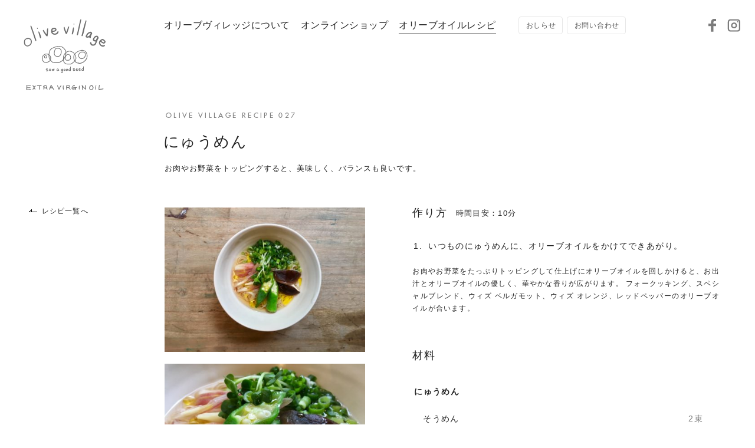

--- FILE ---
content_type: text/html; charset=UTF-8
request_url: https://olivevillage.jp/recipe/200
body_size: 8317
content:
<!DOCTYPE html>
<html dir="ltr" lang="ja" prefix="og: http://ogp.me/ns#">
<head>
<!-- Google tag (gtag.js) -->
<script async src="https://www.googletagmanager.com/gtag/js?id=G-GE8DSM5MTS"></script>
<script>
  window.dataLayer = window.dataLayer || [];
  function gtag(){dataLayer.push(arguments);}
  gtag('js', new Date());

  gtag('config', 'G-GE8DSM5MTS');
</script>
<meta charset="utf-8">
<title>にゅうめん | レシピ | olive village - オリーブヴィレッジ</title>
	<style>img:is([sizes="auto" i], [sizes^="auto," i]) { contain-intrinsic-size: 3000px 1500px }</style>
	
		<!-- All in One SEO 4.7.8 - aioseo.com -->
	<meta name="robots" content="max-image-preview:large" />
	<link rel="canonical" href="https://olivevillage.jp/recipe/200" />
	<meta name="generator" content="All in One SEO (AIOSEO) 4.7.8" />
		<meta property="og:locale" content="ja_JP" />
		<meta property="og:site_name" content="olive village - オリーブヴィレッジ | 福岡市平尾駅近くのオリーブオイル専門店" />
		<meta property="og:type" content="article" />
		<meta property="og:title" content="にゅうめん | レシピ | olive village - オリーブヴィレッジ" />
		<meta property="og:url" content="https://olivevillage.jp/recipe/200" />
		<meta property="og:image" content="https://olivevillage.jp/wp/wp-content/uploads/2019/01/IMG-0042.jpg" />
		<meta property="og:image:secure_url" content="https://olivevillage.jp/wp/wp-content/uploads/2019/01/IMG-0042.jpg" />
		<meta property="og:image:width" content="2000" />
		<meta property="og:image:height" content="1441" />
		<meta property="article:published_time" content="2019-01-15T15:00:29+00:00" />
		<meta property="article:modified_time" content="2019-03-18T01:48:32+00:00" />
		<meta name="twitter:card" content="summary_large_image" />
		<meta name="twitter:title" content="にゅうめん | レシピ | olive village - オリーブヴィレッジ" />
		<meta name="twitter:image" content="https://olivevillage.jp/wp/wp-content/uploads/2019/01/IMG-0042.jpg" />
		<meta name="google" content="nositelinkssearchbox" />
		<script type="application/ld+json" class="aioseo-schema">
			{"@context":"https:\/\/schema.org","@graph":[{"@type":"BreadcrumbList","@id":"https:\/\/olivevillage.jp\/recipe\/200#breadcrumblist","itemListElement":[{"@type":"ListItem","@id":"https:\/\/olivevillage.jp\/#listItem","position":1,"name":"\u5bb6"}]},{"@type":"Organization","@id":"https:\/\/olivevillage.jp\/#organization","name":"olive village - \u30aa\u30ea\u30fc\u30d6\u30f4\u30a3\u30ec\u30c3\u30b8","url":"https:\/\/olivevillage.jp\/"},{"@type":"WebPage","@id":"https:\/\/olivevillage.jp\/recipe\/200#webpage","url":"https:\/\/olivevillage.jp\/recipe\/200","name":"\u306b\u3085\u3046\u3081\u3093 | \u30ec\u30b7\u30d4 | olive village - \u30aa\u30ea\u30fc\u30d6\u30f4\u30a3\u30ec\u30c3\u30b8","inLanguage":"ja","isPartOf":{"@id":"https:\/\/olivevillage.jp\/#website"},"breadcrumb":{"@id":"https:\/\/olivevillage.jp\/recipe\/200#breadcrumblist"},"image":{"@type":"ImageObject","url":"https:\/\/olivevillage.jp\/wp\/wp-content\/uploads\/2019\/01\/IMG-0042.jpg","@id":"https:\/\/olivevillage.jp\/recipe\/200\/#mainImage","width":2000,"height":1441},"primaryImageOfPage":{"@id":"https:\/\/olivevillage.jp\/recipe\/200#mainImage"},"datePublished":"2019-01-16T00:00:29+09:00","dateModified":"2019-03-18T10:48:32+09:00"},{"@type":"WebSite","@id":"https:\/\/olivevillage.jp\/#website","url":"https:\/\/olivevillage.jp\/","name":"olive village - \u30aa\u30ea\u30fc\u30d6\u30f4\u30a3\u30ec\u30c3\u30b8","inLanguage":"ja","publisher":{"@id":"https:\/\/olivevillage.jp\/#organization"}}]}
		</script>
		<!-- All in One SEO -->

<link rel='stylesheet' id='wp-block-library-css' href='https://olivevillage.jp/wp/wp-includes/css/dist/block-library/style.min.css?ver=6.7.4' type='text/css' media='all' />
<style id='classic-theme-styles-inline-css' type='text/css'>
/*! This file is auto-generated */
.wp-block-button__link{color:#fff;background-color:#32373c;border-radius:9999px;box-shadow:none;text-decoration:none;padding:calc(.667em + 2px) calc(1.333em + 2px);font-size:1.125em}.wp-block-file__button{background:#32373c;color:#fff;text-decoration:none}
</style>
<style id='global-styles-inline-css' type='text/css'>
:root{--wp--preset--aspect-ratio--square: 1;--wp--preset--aspect-ratio--4-3: 4/3;--wp--preset--aspect-ratio--3-4: 3/4;--wp--preset--aspect-ratio--3-2: 3/2;--wp--preset--aspect-ratio--2-3: 2/3;--wp--preset--aspect-ratio--16-9: 16/9;--wp--preset--aspect-ratio--9-16: 9/16;--wp--preset--color--black: #000000;--wp--preset--color--cyan-bluish-gray: #abb8c3;--wp--preset--color--white: #ffffff;--wp--preset--color--pale-pink: #f78da7;--wp--preset--color--vivid-red: #cf2e2e;--wp--preset--color--luminous-vivid-orange: #ff6900;--wp--preset--color--luminous-vivid-amber: #fcb900;--wp--preset--color--light-green-cyan: #7bdcb5;--wp--preset--color--vivid-green-cyan: #00d084;--wp--preset--color--pale-cyan-blue: #8ed1fc;--wp--preset--color--vivid-cyan-blue: #0693e3;--wp--preset--color--vivid-purple: #9b51e0;--wp--preset--gradient--vivid-cyan-blue-to-vivid-purple: linear-gradient(135deg,rgba(6,147,227,1) 0%,rgb(155,81,224) 100%);--wp--preset--gradient--light-green-cyan-to-vivid-green-cyan: linear-gradient(135deg,rgb(122,220,180) 0%,rgb(0,208,130) 100%);--wp--preset--gradient--luminous-vivid-amber-to-luminous-vivid-orange: linear-gradient(135deg,rgba(252,185,0,1) 0%,rgba(255,105,0,1) 100%);--wp--preset--gradient--luminous-vivid-orange-to-vivid-red: linear-gradient(135deg,rgba(255,105,0,1) 0%,rgb(207,46,46) 100%);--wp--preset--gradient--very-light-gray-to-cyan-bluish-gray: linear-gradient(135deg,rgb(238,238,238) 0%,rgb(169,184,195) 100%);--wp--preset--gradient--cool-to-warm-spectrum: linear-gradient(135deg,rgb(74,234,220) 0%,rgb(151,120,209) 20%,rgb(207,42,186) 40%,rgb(238,44,130) 60%,rgb(251,105,98) 80%,rgb(254,248,76) 100%);--wp--preset--gradient--blush-light-purple: linear-gradient(135deg,rgb(255,206,236) 0%,rgb(152,150,240) 100%);--wp--preset--gradient--blush-bordeaux: linear-gradient(135deg,rgb(254,205,165) 0%,rgb(254,45,45) 50%,rgb(107,0,62) 100%);--wp--preset--gradient--luminous-dusk: linear-gradient(135deg,rgb(255,203,112) 0%,rgb(199,81,192) 50%,rgb(65,88,208) 100%);--wp--preset--gradient--pale-ocean: linear-gradient(135deg,rgb(255,245,203) 0%,rgb(182,227,212) 50%,rgb(51,167,181) 100%);--wp--preset--gradient--electric-grass: linear-gradient(135deg,rgb(202,248,128) 0%,rgb(113,206,126) 100%);--wp--preset--gradient--midnight: linear-gradient(135deg,rgb(2,3,129) 0%,rgb(40,116,252) 100%);--wp--preset--font-size--small: 13px;--wp--preset--font-size--medium: 20px;--wp--preset--font-size--large: 36px;--wp--preset--font-size--x-large: 42px;--wp--preset--spacing--20: 0.44rem;--wp--preset--spacing--30: 0.67rem;--wp--preset--spacing--40: 1rem;--wp--preset--spacing--50: 1.5rem;--wp--preset--spacing--60: 2.25rem;--wp--preset--spacing--70: 3.38rem;--wp--preset--spacing--80: 5.06rem;--wp--preset--shadow--natural: 6px 6px 9px rgba(0, 0, 0, 0.2);--wp--preset--shadow--deep: 12px 12px 50px rgba(0, 0, 0, 0.4);--wp--preset--shadow--sharp: 6px 6px 0px rgba(0, 0, 0, 0.2);--wp--preset--shadow--outlined: 6px 6px 0px -3px rgba(255, 255, 255, 1), 6px 6px rgba(0, 0, 0, 1);--wp--preset--shadow--crisp: 6px 6px 0px rgba(0, 0, 0, 1);}:where(.is-layout-flex){gap: 0.5em;}:where(.is-layout-grid){gap: 0.5em;}body .is-layout-flex{display: flex;}.is-layout-flex{flex-wrap: wrap;align-items: center;}.is-layout-flex > :is(*, div){margin: 0;}body .is-layout-grid{display: grid;}.is-layout-grid > :is(*, div){margin: 0;}:where(.wp-block-columns.is-layout-flex){gap: 2em;}:where(.wp-block-columns.is-layout-grid){gap: 2em;}:where(.wp-block-post-template.is-layout-flex){gap: 1.25em;}:where(.wp-block-post-template.is-layout-grid){gap: 1.25em;}.has-black-color{color: var(--wp--preset--color--black) !important;}.has-cyan-bluish-gray-color{color: var(--wp--preset--color--cyan-bluish-gray) !important;}.has-white-color{color: var(--wp--preset--color--white) !important;}.has-pale-pink-color{color: var(--wp--preset--color--pale-pink) !important;}.has-vivid-red-color{color: var(--wp--preset--color--vivid-red) !important;}.has-luminous-vivid-orange-color{color: var(--wp--preset--color--luminous-vivid-orange) !important;}.has-luminous-vivid-amber-color{color: var(--wp--preset--color--luminous-vivid-amber) !important;}.has-light-green-cyan-color{color: var(--wp--preset--color--light-green-cyan) !important;}.has-vivid-green-cyan-color{color: var(--wp--preset--color--vivid-green-cyan) !important;}.has-pale-cyan-blue-color{color: var(--wp--preset--color--pale-cyan-blue) !important;}.has-vivid-cyan-blue-color{color: var(--wp--preset--color--vivid-cyan-blue) !important;}.has-vivid-purple-color{color: var(--wp--preset--color--vivid-purple) !important;}.has-black-background-color{background-color: var(--wp--preset--color--black) !important;}.has-cyan-bluish-gray-background-color{background-color: var(--wp--preset--color--cyan-bluish-gray) !important;}.has-white-background-color{background-color: var(--wp--preset--color--white) !important;}.has-pale-pink-background-color{background-color: var(--wp--preset--color--pale-pink) !important;}.has-vivid-red-background-color{background-color: var(--wp--preset--color--vivid-red) !important;}.has-luminous-vivid-orange-background-color{background-color: var(--wp--preset--color--luminous-vivid-orange) !important;}.has-luminous-vivid-amber-background-color{background-color: var(--wp--preset--color--luminous-vivid-amber) !important;}.has-light-green-cyan-background-color{background-color: var(--wp--preset--color--light-green-cyan) !important;}.has-vivid-green-cyan-background-color{background-color: var(--wp--preset--color--vivid-green-cyan) !important;}.has-pale-cyan-blue-background-color{background-color: var(--wp--preset--color--pale-cyan-blue) !important;}.has-vivid-cyan-blue-background-color{background-color: var(--wp--preset--color--vivid-cyan-blue) !important;}.has-vivid-purple-background-color{background-color: var(--wp--preset--color--vivid-purple) !important;}.has-black-border-color{border-color: var(--wp--preset--color--black) !important;}.has-cyan-bluish-gray-border-color{border-color: var(--wp--preset--color--cyan-bluish-gray) !important;}.has-white-border-color{border-color: var(--wp--preset--color--white) !important;}.has-pale-pink-border-color{border-color: var(--wp--preset--color--pale-pink) !important;}.has-vivid-red-border-color{border-color: var(--wp--preset--color--vivid-red) !important;}.has-luminous-vivid-orange-border-color{border-color: var(--wp--preset--color--luminous-vivid-orange) !important;}.has-luminous-vivid-amber-border-color{border-color: var(--wp--preset--color--luminous-vivid-amber) !important;}.has-light-green-cyan-border-color{border-color: var(--wp--preset--color--light-green-cyan) !important;}.has-vivid-green-cyan-border-color{border-color: var(--wp--preset--color--vivid-green-cyan) !important;}.has-pale-cyan-blue-border-color{border-color: var(--wp--preset--color--pale-cyan-blue) !important;}.has-vivid-cyan-blue-border-color{border-color: var(--wp--preset--color--vivid-cyan-blue) !important;}.has-vivid-purple-border-color{border-color: var(--wp--preset--color--vivid-purple) !important;}.has-vivid-cyan-blue-to-vivid-purple-gradient-background{background: var(--wp--preset--gradient--vivid-cyan-blue-to-vivid-purple) !important;}.has-light-green-cyan-to-vivid-green-cyan-gradient-background{background: var(--wp--preset--gradient--light-green-cyan-to-vivid-green-cyan) !important;}.has-luminous-vivid-amber-to-luminous-vivid-orange-gradient-background{background: var(--wp--preset--gradient--luminous-vivid-amber-to-luminous-vivid-orange) !important;}.has-luminous-vivid-orange-to-vivid-red-gradient-background{background: var(--wp--preset--gradient--luminous-vivid-orange-to-vivid-red) !important;}.has-very-light-gray-to-cyan-bluish-gray-gradient-background{background: var(--wp--preset--gradient--very-light-gray-to-cyan-bluish-gray) !important;}.has-cool-to-warm-spectrum-gradient-background{background: var(--wp--preset--gradient--cool-to-warm-spectrum) !important;}.has-blush-light-purple-gradient-background{background: var(--wp--preset--gradient--blush-light-purple) !important;}.has-blush-bordeaux-gradient-background{background: var(--wp--preset--gradient--blush-bordeaux) !important;}.has-luminous-dusk-gradient-background{background: var(--wp--preset--gradient--luminous-dusk) !important;}.has-pale-ocean-gradient-background{background: var(--wp--preset--gradient--pale-ocean) !important;}.has-electric-grass-gradient-background{background: var(--wp--preset--gradient--electric-grass) !important;}.has-midnight-gradient-background{background: var(--wp--preset--gradient--midnight) !important;}.has-small-font-size{font-size: var(--wp--preset--font-size--small) !important;}.has-medium-font-size{font-size: var(--wp--preset--font-size--medium) !important;}.has-large-font-size{font-size: var(--wp--preset--font-size--large) !important;}.has-x-large-font-size{font-size: var(--wp--preset--font-size--x-large) !important;}
:where(.wp-block-post-template.is-layout-flex){gap: 1.25em;}:where(.wp-block-post-template.is-layout-grid){gap: 1.25em;}
:where(.wp-block-columns.is-layout-flex){gap: 2em;}:where(.wp-block-columns.is-layout-grid){gap: 2em;}
:root :where(.wp-block-pullquote){font-size: 1.5em;line-height: 1.6;}
</style>
<link rel='stylesheet' id='dashicons-css' href='https://olivevillage.jp/wp/wp-includes/css/dashicons.min.css?ver=6.7.4' type='text/css' media='all' />
<link rel="https://api.w.org/" href="https://olivevillage.jp/wp-json/" /><link rel="EditURI" type="application/rsd+xml" title="RSD" href="https://olivevillage.jp/wp/xmlrpc.php?rsd" />
<link rel='shortlink' href='https://olivevillage.jp/?p=200' />
<link rel="alternate" title="oEmbed (JSON)" type="application/json+oembed" href="https://olivevillage.jp/wp-json/oembed/1.0/embed?url=https%3A%2F%2Folivevillage.jp%2Frecipe%2F200" />
<link rel="alternate" title="oEmbed (XML)" type="text/xml+oembed" href="https://olivevillage.jp/wp-json/oembed/1.0/embed?url=https%3A%2F%2Folivevillage.jp%2Frecipe%2F200&#038;format=xml" />
<meta http-equiv="X-UA-Compatible" content="IE=edge">
<meta name="format-detection" content="telephone=no">
<meta name="viewport" content="width=1200, user-scalable=yes">
<link rel="alternate" type="application/rss+xml" title="RSS 2.0" href="https://olivevillage.jp/feed">
<link rel="alternate" type="text/xml" title="RSS .92" href="https://olivevillage.jp/feed/rss">
<link rel="alternate" type="application/atom+xml" title="Atom 1.0" href="https://olivevillage.jp/feed/atom">
<link rel="alternate" type="application/rss+xml" title="RSS" href="https://olivevillage.jp/index.rdf">
<link rel="icon" href="https://olivevillage.jp/wp/wp-content/themes/olivevillage/img/icon/favicon.ico" type="image/vnd.microsoft.icon">
<link rel="shortcut icon" href="https://olivevillage.jp/wp/wp-content/themes/olivevillage/img/icon/favicon.ico">
<link rel="apple-touch-icon" href="https://olivevillage.jp/wp/wp-content/themes/olivevillage/img/icon/apple-touch-icon.png">
<link rel="icon" href="https://olivevillage.jp/wp/wp-content/themes/olivevillage/img/icon/android-touch-icon.png">
<script src="https://olivevillage.jp/wp/wp-content/themes/olivevillage/js/jquery.min.js"></script>
<link rel="stylesheet" href="https://olivevillage.jp/wp/wp-content/themes/olivevillage/css/reset.css">
<link rel="stylesheet" href="https://olivevillage.jp/wp/wp-content/themes/olivevillage/style.css?221125">
<link rel="stylesheet" href="https://olivevillage.jp/wp/wp-content/themes/olivevillage/css/recipe.css?210305">


<meta property="og:locale" content="ja_JP">
<meta property="fb:admins" content="">

<meta property='og:description' content="お肉やお野菜をトッピングすると、美味しく、バランスも良いです。">
<meta name="description" content="お肉やお野菜をトッピングすると、美味しく、バランスも良いです。">


<script type="text/javascript" src="//webfont.fontplus.jp/accessor/script/fontplus.js?TXW2ug6gLdo%3D&box=aTO6Xr6BM88%3D&pm=1&aa=1&ab=2" charset="utf-8"></script>
</head>

<body id="recipe" class="single pc">
<div id="wrap">


<header>
	<div class="header-inner">
				<div class="logo"><a href="https://olivevillage.jp" title="トップページ"><img src="https://olivevillage.jp/wp/wp-content/themes/olivevillage/img/share/logo-txt.svg" alt="olive village - オリーブヴィレッジ"></a></div>
						<nav class="gnav font-min">
	<ul class="gnav-main">
				<li><a href="https://olivevillage.jp/about" title="オリーブヴィレッジについて"><strong>オリーブヴィレッジについて</strong></a></li>
		<li><a href="https://olivevillage.theshop.jp/" target="_blank" rel="noopener" title="オンラインショップ"><strong>オンラインショップ</strong></a></li>
		<li class="current"><a href="https://olivevillage.jp/recipe" title="オリーブオイルレシピ"><strong>オリーブオイルレシピ</strong></a></li>
	</ul>
	<ul class="gnav-sub clearfix">
		<li><a href="https://olivevillage.jp/news" title="おしらせ"><strong>おしらせ</strong></a></li>
		<li><a href="https://olivevillage.jp/contact" title="お問い合わせ"><strong>お問い合わせ</strong></a></li>
	</ul>
		<ul class="sns-list">
	<li><a href="https://www.facebook.com/Olive-village-948089675374007/" target="_blank" rel="noopener" title="Facebook">
		<img src="https://olivevillage.jp/wp/wp-content/themes/olivevillage/img/share/ico-facebook.svg" alt="Facebook">
		<img class="white" src="https://olivevillage.jp/wp/wp-content/themes/olivevillage/img/share/ico-facebook-white.svg" alt="Facebook">
	</a></li>
<!--
	<li><a href="" target="_blank" rel="noopener" title="LINE">
		<img src="https://olivevillage.jp/wp/wp-content/themes/olivevillage/img/share/ico-line.svg" alt="LINE">
		<img class="white" src="https://olivevillage.jp/wp/wp-content/themes/olivevillage/img/share/ico-line-white.svg" alt="LINE">
	</a></li>
-->
	<li><a href="https://www.instagram.com/olive_village/" target="_blank" rel="noopener" title="Instagram">
		<img src="https://olivevillage.jp/wp/wp-content/themes/olivevillage/img/share/ico-instagram.svg" alt="Instagram">
		<img class="white" src="https://olivevillage.jp/wp/wp-content/themes/olivevillage/img/share/ico-instagram-white.svg" alt="Instagram">
	</a></li>
</ul>	</nav>			</div>
</header>

<div class="logo-fix"><img src="https://olivevillage.jp/wp/wp-content/themes/olivevillage/img/share/logo-txt.svg" alt="olive village - オリーブヴィレッジ"></div>




<main id="mainContents">
<div id="recipeContents" class="contents single clearfix">
<article class="post-recipe clearfix">
	<div class="recipe-title">
		<div class="title-en font-sans-m">OLIVE VILLAGE RECIPE 027</div>
		<h1 class="font-min">にゅうめん</h1>
		<h2>お肉やお野菜をトッピングすると、美味しく、バランスも良いです。</h2>	</div>
	
	<div class="detail-wrap">
				<div class="btn-back"><a href="https://olivevillage.jp/recipe" title="レシピ一覧へ"><i></i>レシピ一覧へ</a></div>
			
		<div class="img">
			<figure>
												<img src="https://olivevillage.jp/wp/wp-content/uploads/2019/01/IMG-0042-444x320.jpg" srcset="https://olivevillage.jp/wp/wp-content/uploads/2019/01/IMG-0042-888x640.jpg 2x" alt="">
								<img src="https://olivevillage.jp/wp/wp-content/uploads/2019/01/IMG-0043-444x333.jpg" srcset="https://olivevillage.jp/wp/wp-content/uploads/2019/01/IMG-0043-888x666.jpg 2x" alt="">
											</figure>
			<div class="sns font-sans-bk">
								<h2>Share</h2>
								<ul class="sns-list">
	<li><a href="http://www.facebook.com/share.php?u=https://olivevillage.jp/recipe/200" rel="nofollow" target="_blank" rel="noopener" title="Facebook"><img src="https://olivevillage.jp/wp/wp-content/themes/olivevillage/img/share/ico-facebook.svg" alt="Facebook"></a></li>
	<li><a href="http://line.me/R/msg/text/?にゅうめん%0D%0Ahttps://olivevillage.jp/recipe/200" target="_blank" rel="noopener" title="LINE"><img src="https://olivevillage.jp/wp/wp-content/themes/olivevillage/img/share/ico-line.svg" alt="LINE"></a></li>
<!-- 	<li><a href="https://www.instagram.com/olive_village/" target="_blank" rel="noopener" title="Instagram"><img src="https://olivevillage.jp/wp/wp-content/themes/olivevillage/img/share/ico-instagram.svg" alt="Instagram"></a></li> -->
</ul>			</div>
		</div>
		
		<div class="detail">
			
						<div class="howto">
								<div class="title-set">
					<h2 class="font-min">作り方</h2>
										<div>時間目安：10分</div>
									</div>
				<ul class="num-list">
									<li>いつものにゅうめんに、オリーブオイルをかけてできあがり。</li>
								</ul>
								<p class="attention">お肉やお野菜をたっぷりトッピングして仕上げにオリーブオイルを回しかけると、お出汁とオリーブオイルの優しく、華やかな香りが広がります。				<i class="comma">、</i>フォークッキング<i class="comma">、</i>スペシャルブレンド<i class="comma">、</i>ウィズ ベルガモット<i class="comma">、</i>ウィズ オレンジ<i class="comma">、</i>レッドペッパーのオリーブオイルが合います。</p>
			</div>
			
						<div class="material">
				<div class="title-set">
					<h2 class="font-min">材料</h2>
									</div>
								<div class="material-set">
					<h3>にゅうめん</h3>
										<ul class="material-list">
											<li>
							<h4>そうめん</h4>
							<p>2束</p>
						</li>
											<li>
							<h4>だし汁</h4>
							<p>400ml</p>
						</li>
											<li>
							<h4>お好きなお野菜など</h4>
							<p>適量</p>
						</li>
											<li>
							<h4>オリーブオイル</h4>
							<p>適量</p>
						</li>
										</ul>
									</div>
							</div>
						
									<div class="product-wrap">
								<div class="product">
					<figure><a href="https://olivevillage.theshop.jp/categories/1572111" target="_blank" rel="noopener">
												<img src="https://olivevillage.jp/wp/wp-content/uploads/2019/02/IMG_1642-120x180.jpg" srcset="https://olivevillage.jp/wp/wp-content/uploads/2019/02/IMG_1642-240x360.jpg 2x" alt="フォークッキング">
											</a></figure>
					<div class="inner">
						<h2>フォークッキング</h2>
						<p>完熟の実を搾り、フィルターにかけて、澱や繊維質を取り除いたオイル。クセがなくスッキリとして使いやすい万能なオイル。加熱・生食用。</p>						<div class="cart">
														<table>
															<tr>
									<th>300ml</th>
									<td>1,674円</td>								
								</tr>
															<tr>
									<th>500ml</th>
									<td>2,320円</td>								
								</tr>
														</table>
																					<div class="btn-link"><a href="https://olivevillage.theshop.jp/categories/1572111" target="_blank" rel="noopener"><i></i>商品を購入する</a></div>
													</div>
					</div>
				</div>
								<div class="product">
					<figure><a href="https://olivevillage.theshop.jp/categories/1572109" target="_blank" rel="noopener">
												<img src="https://olivevillage.jp/wp/wp-content/uploads/2019/02/IMG_1760-3-120x180.jpg" srcset="https://olivevillage.jp/wp/wp-content/uploads/2019/02/IMG_1760-3-240x361.jpg 2x" alt="スペシャルブレンド">
											</a></figure>
					<div class="inner">
						<h2>スペシャルブレンド</h2>
						<p>若い実と完熟の実を一緒に搾ったマイルドなオイル。コクのある生食用で、納豆、豆腐、みそ汁、魚料理、サラダ、パンなどに。</p>						<div class="cart">
														<table>
															<tr>
									<th>50ml</th>
									<td>726円</td>								
								</tr>
															<tr>
									<th>300ml</th>
									<td>1,836円</td>								
								</tr>
															<tr>
									<th>500ml</th>
									<td>2,754円</td>								
								</tr>
														</table>
																					<div class="btn-link"><a href="https://olivevillage.theshop.jp/categories/1572109" target="_blank" rel="noopener"><i></i>商品を購入する</a></div>
													</div>
					</div>
				</div>
								<div class="product">
					<figure><a href="https://olivevillage.theshop.jp/categories/1572113" target="_blank" rel="noopener">
												<img src="https://olivevillage.jp/wp/wp-content/uploads/2019/02/IMG_1763-3-120x180.jpg" srcset="https://olivevillage.jp/wp/wp-content/uploads/2019/02/IMG_1763-3-240x361.jpg 2x" alt="ウィズ ベルガモット">
											</a></figure>
					<div class="inner">
						<h2>ウィズ ベルガモット</h2>
						<p>オリーブの実と収穫が同じベルガモット一緒に搾った爽やかなオイル。生食用で魚料理、豆腐、スープ、冷静パスタ、サラダに。ヨーグルト、バニラアイスにも。</p>						<div class="cart">
														<table>
															<tr>
									<th>50ml</th>
									<td>869円</td>								
								</tr>
															<tr>
									<th>300ml</th>
									<td>2,608円</td>								
								</tr>
														</table>
																					<div class="btn-link"><a href="https://olivevillage.theshop.jp/categories/1572113" target="_blank" rel="noopener"><i></i>商品を購入する</a></div>
													</div>
					</div>
				</div>
								<div class="product">
					<figure><a href="https://olivevillage.theshop.jp/categories/1572115" target="_blank" rel="noopener">
												<img src="https://olivevillage.jp/wp/wp-content/uploads/2019/02/IMG_1762-3-120x180.jpg" srcset="https://olivevillage.jp/wp/wp-content/uploads/2019/02/IMG_1762-3-240x361.jpg 2x" alt="ウィズ オレンジ">
											</a></figure>
					<div class="inner">
						<h2>ウィズ オレンジ</h2>
						<p>オリーブの実と収穫が同じオレンジを一緒に搾ったフルーティな香り広がるオイル。豚汁、刺身、スープ、サラダに。ポン酢と合わせてドレッシング、しゃぶしゃぶに。ヨーグルトやバニラ、チョコアイスにも。</p>						<div class="cart">
														<table>
															<tr>
									<th>50ml</th>
									<td>756円</td>								
								</tr>
															<tr>
									<th>300ml</th>
									<td>2,268円</td>								
								</tr>
														</table>
																					<div class="btn-link"><a href="https://olivevillage.theshop.jp/categories/1572115" target="_blank" rel="noopener"><i></i>商品を購入する</a></div>
													</div>
					</div>
				</div>
								<div class="product">
					<figure><a href="https://olivevillage.theshop.jp/categories/1572116" target="_blank" rel="noopener">
												<img src="https://olivevillage.jp/wp/wp-content/uploads/2019/02/IMG_1759-3-120x180.jpg" srcset="https://olivevillage.jp/wp/wp-content/uploads/2019/02/IMG_1759-3-240x361.jpg 2x" alt="レッドペッパー">
											</a></figure>
					<div class="inner">
						<h2>レッドペッパー</h2>
						<p>オリーブの実と赤唐辛子のエキスをブレンドしたオイル。赤唐辛子が香り高くも風味はまろやかです。ピザ、パスタ、うどん、餃子とジャンルを問わず、使いやすいオイル。</p>						<div class="cart">
														<table>
															<tr>
									<th>50ml</th>
									<td>869円</td>								
								</tr>
															<tr>
									<th>300ml</th>
									<td>2,608円</td>								
								</tr>
														</table>
																					<div class="btn-link"><a href="https://olivevillage.theshop.jp/categories/1572116" target="_blank" rel="noopener"><i></i>商品を購入する</a></div>
													</div>
					</div>
				</div>
							</div>
					</div>
	</div>
</article>


<div class="other-recipe">
	<div class="other-title">
		<div class="title-en font-sans-m">OTHER RECIPE</div>
		<h2 class="font-min">その他のおすすめレシピ</h2>
		<ul>
			<li><a href="https://olivevillage.jp/recipe" title="レシピ 一覧">レシピ 一覧</a></li>
		</ul>
	</div>	
	<div class="recipe-list">
				<article>
			<div class="year font-sans-bk">2022</div>
			<a class="clearfix" href="https://olivevillage.jp/recipe/3133" title="椎茸のチーズ焼き">
		<figure>
					<img src="https://olivevillage.jp/wp/wp-content/uploads/2022/09/5352C014-7C2F-41CF-BC2C-031883BE0829-444x444.jpeg" alt="椎茸のチーズ焼き">
				</figure>
		<div class="num font-sans-l">375</div>
		
		<time class="font-sans-bk">9.24</time>
		<h3>椎茸のチーズ焼き</h3>
		
		<div class="time">
						<strong class="font-sans-bk">10</strong><span>分</span>
					</div>
		
			</a>
</article>				<article>
				<a class="clearfix" href="https://olivevillage.jp/recipe/3128" title="モロヘイヤのネバネバ丼">
		<figure>
					<img src="https://olivevillage.jp/wp/wp-content/uploads/2022/09/907B451B-0023-42AD-B43A-1749AD61ED16-444x444.jpeg" alt="モロヘイヤのネバネバ丼">
				</figure>
		<div class="num font-sans-l">374</div>
		
		<time class="font-sans-bk">9.24</time>
		<h3>モロヘイヤのネバネバ丼</h3>
		
		<div class="time">
						<strong class="font-sans-bk">15</strong><span>分</span>
					</div>
		
			</a>
</article>				<article>
				<a class="clearfix" href="https://olivevillage.jp/recipe/3123" title="大根と豚バラ肉のさっぱり煮">
		<figure>
					<img src="https://olivevillage.jp/wp/wp-content/uploads/2022/09/9E2A1B0D-AC9B-4EFA-B25A-5F8B33DB0150-444x444.jpeg" alt="大根と豚バラ肉のさっぱり煮">
				</figure>
		<div class="num font-sans-l">373</div>
		
		<time class="font-sans-bk">9.24</time>
		<h3>大根と豚バラ肉のさっぱり煮</h3>
		
		<div class="time">
						<strong class="font-sans-bk">25</strong><span>分</span>
					</div>
		
			</a>
</article>				<article>
				<a class="clearfix" href="https://olivevillage.jp/recipe/3120" title="ロメインレタスのおひたし">
		<figure>
					<img src="https://olivevillage.jp/wp/wp-content/uploads/2022/09/00ABA85D-3536-409D-BE57-55AD0ED569CD-444x444.jpeg" alt="ロメインレタスのおひたし">
				</figure>
		<div class="num font-sans-l">372</div>
		
		<time class="font-sans-bk">9.22</time>
		<h3>ロメインレタスのおひたし</h3>
		
		<div class="time">
						<strong class="font-sans-bk">10</strong><span>分</span>
					</div>
		
			</a>
</article>				<article>
				<a class="clearfix" href="https://olivevillage.jp/recipe/2970" title="ミックスナッツと粉チーズのほうれん草サラダ">
		<figure>
					<img src="https://olivevillage.jp/wp/wp-content/uploads/2022/09/F1424548-C6EE-4774-A591-E3C54456B658-444x444.jpeg" alt="ミックスナッツと粉チーズのほうれん草サラダ">
				</figure>
		<div class="num font-sans-l">371</div>
		
		<time class="font-sans-bk">9.20</time>
		<h3>ミックスナッツと粉チーズのほうれん草サラダ</h3>
		
		<div class="time">
						<strong class="font-sans-bk">5</strong><span>分</span>
					</div>
		
			</a>
</article>				<article>
				<a class="clearfix" href="https://olivevillage.jp/recipe/2967" title="甘酢しょうがのサラダごはん">
		<figure>
					<img src="https://olivevillage.jp/wp/wp-content/uploads/2022/06/D5A44612-7A0E-4656-9285-1D3A66666D6C-444x444.jpeg" alt="甘酢しょうがのサラダごはん">
				</figure>
		<div class="num font-sans-l">370</div>
		
		<time class="font-sans-bk">9.20</time>
		<h3>甘酢しょうがのサラダごはん</h3>
		
		<div class="time">
						<strong class="font-sans-bk">10</strong><span>分</span>
					</div>
		
			</a>
</article>				<article>
				<a class="clearfix" href="https://olivevillage.jp/recipe/2886" title="豚肉と夏みかんのサラダ">
		<figure>
					<img src="https://olivevillage.jp/wp/wp-content/uploads/2022/05/E0CC88E4-B559-47EC-82EA-AF6A481F07EB-444x444.jpeg" alt="豚肉と夏みかんのサラダ">
				</figure>
		<div class="num font-sans-l">369</div>
		
		<time class="font-sans-bk">9.20</time>
		<h3>豚肉と夏みかんのサラダ</h3>
		
		<div class="time">
						<strong class="font-sans-bk">30</strong><span>分</span>
					</div>
		
			</a>
</article>				<article>
				<a class="clearfix" href="https://olivevillage.jp/recipe/2883" title="甘酢しょうがとセロリのオイル和え">
		<figure>
					<img src="https://olivevillage.jp/wp/wp-content/uploads/2022/05/5A0D24D5-9C84-43E7-B8ED-C44722F45E52-444x444.jpeg" alt="甘酢しょうがとセロリのオイル和え">
				</figure>
		<div class="num font-sans-l">368</div>
		
		<time class="font-sans-bk">9.20</time>
		<h3>甘酢しょうがとセロリのオイル和え</h3>
		
		<div class="time">
						<strong class="font-sans-bk">5</strong><span>分</span>
					</div>
		
			</a>
</article>			</div>
</div>


</div>
</main><!-- /#mainContents -->


<footer>
	<div class="footer-side">
				<div class="logo"><a href="https://olivevillage.jp" title="トップページ"><img src="https://olivevillage.jp/wp/wp-content/themes/olivevillage/img/share/logo-txt.svg" alt="olive village - オリーブヴィレッジ"></a></div>
		<nav class="snav">
	<ul>
		<li><a href="https://olivevillage.theshop.jp/privacy" target="_blank" rel="noopener" title="プライバシーポリシー">プライバシーポリシー</a></li>
				<li><a href="https://olivevillage.jp/contact" title="お問い合わせ">お問い合わせ</a></li>
				<li><a href="https://olivevillage.theshop.jp/law" target="_blank" rel="noopener" title="特定商取引法に基づく表記">特定商取引法に基づく表記</a></li>
	</ul>
</nav>			</div>
	<div class="footer-inner">
		
				<div class="footer-news">
												<h2>最新のおしらせ</h2>
						<div class="title"><a href="https://olivevillage.jp/archives/3992" title="11月のお知らせ">
				<time class="font-sans-bk">2025.11.11</time>
				<h3>11月のお知らせ</h3>
			</a></div>
												<div class="btn"><a href="https://olivevillage.jp/news" title="おしらせ一覧">おしらせ 一覧</a></div>
		</div>
				
				<nav class="gnav font-min">
	<ul class="gnav-main">
				<li><a href="https://olivevillage.jp/about" title="オリーブヴィレッジについて"><strong>オリーブヴィレッジについて</strong></a></li>
		<li><a href="https://olivevillage.theshop.jp/" target="_blank" rel="noopener" title="オンラインショップ"><strong>オンラインショップ</strong></a></li>
		<li class="current"><a href="https://olivevillage.jp/recipe" title="オリーブオイルレシピ"><strong>オリーブオイルレシピ</strong></a></li>
	</ul>
	<ul class="gnav-sub clearfix">
		<li><a href="https://olivevillage.jp/news" title="おしらせ"><strong>おしらせ</strong></a></li>
		<li><a href="https://olivevillage.jp/contact" title="お問い合わせ"><strong>お問い合わせ</strong></a></li>
	</ul>
		<ul class="sns-list">
	<li><a href="https://www.facebook.com/Olive-village-948089675374007/" target="_blank" rel="noopener" title="Facebook">
		<img src="https://olivevillage.jp/wp/wp-content/themes/olivevillage/img/share/ico-facebook.svg" alt="Facebook">
		<img class="white" src="https://olivevillage.jp/wp/wp-content/themes/olivevillage/img/share/ico-facebook-white.svg" alt="Facebook">
	</a></li>
<!--
	<li><a href="" target="_blank" rel="noopener" title="LINE">
		<img src="https://olivevillage.jp/wp/wp-content/themes/olivevillage/img/share/ico-line.svg" alt="LINE">
		<img class="white" src="https://olivevillage.jp/wp/wp-content/themes/olivevillage/img/share/ico-line-white.svg" alt="LINE">
	</a></li>
-->
	<li><a href="https://www.instagram.com/olive_village/" target="_blank" rel="noopener" title="Instagram">
		<img src="https://olivevillage.jp/wp/wp-content/themes/olivevillage/img/share/ico-instagram.svg" alt="Instagram">
		<img class="white" src="https://olivevillage.jp/wp/wp-content/themes/olivevillage/img/share/ico-instagram-white.svg" alt="Instagram">
	</a></li>
</ul>	</nav>				<div class="footer-btm">
						<address>815.0084 福岡市南区市崎1-2-8<br>福岡高宮マンション159号<br><a href="https://newvillage.in/" target="_blank" rel="noopener" title="NEWVILLAGEのサイト">NEWVILLAGE</a> 事務所併設</address>
			<address>Tel. 092-231-0737 <br class="pc_view">Fax. 092-231-0737<br>店休日：不定休</address>
						<div class="copy">
				<h2><strong>一農家性の最高級・最高品質の<br>エクストラヴァージンオイル専門店 オリーブヴィレッジ</strong></h2>
			</div>
						<small class="copyright font-sans-bk"><span>&copy;</span>olive village</small>
		</div>
	</div>
</footer>

</div><!-- /#wrap -->

<script type="text/javascript" src="https://www.google.com/recaptcha/api.js?render=6LeqNhsqAAAAAAqTZhNfm0CPcskEzCFXEu-94bI9&amp;ver=3.0" id="google-recaptcha-js"></script>
<script type="text/javascript" src="https://olivevillage.jp/wp/wp-includes/js/dist/vendor/wp-polyfill.min.js?ver=3.15.0" id="wp-polyfill-js"></script>
<script type="text/javascript" id="wpcf7-recaptcha-js-before">
/* <![CDATA[ */
var wpcf7_recaptcha = {
    "sitekey": "6LeqNhsqAAAAAAqTZhNfm0CPcskEzCFXEu-94bI9",
    "actions": {
        "homepage": "homepage",
        "contactform": "contactform"
    }
};
/* ]]> */
</script>
<script type="text/javascript" src="https://olivevillage.jp/wp/wp-content/plugins/contact-form-7/modules/recaptcha/index.js?ver=6.0.3" id="wpcf7-recaptcha-js"></script>

<script src="https://olivevillage.jp/wp/wp-content/themes/olivevillage/js/jquery.customSelect.min.js"></script>
<script src="https://olivevillage.jp/wp/wp-content/themes/olivevillage/js/jquery.matchHeight-min.js"></script>
<script src="https://olivevillage.jp/wp/wp-content/themes/olivevillage/js/velocity.js"></script>
<script src="https://olivevillage.jp/wp/wp-content/themes/olivevillage/js/init.js"></script>

</body>
</html>

--- FILE ---
content_type: text/html; charset=utf-8
request_url: https://www.google.com/recaptcha/api2/anchor?ar=1&k=6LeqNhsqAAAAAAqTZhNfm0CPcskEzCFXEu-94bI9&co=aHR0cHM6Ly9vbGl2ZXZpbGxhZ2UuanA6NDQz&hl=en&v=naPR4A6FAh-yZLuCX253WaZq&size=invisible&anchor-ms=20000&execute-ms=15000&cb=phv1f5ixmu1k
body_size: 45063
content:
<!DOCTYPE HTML><html dir="ltr" lang="en"><head><meta http-equiv="Content-Type" content="text/html; charset=UTF-8">
<meta http-equiv="X-UA-Compatible" content="IE=edge">
<title>reCAPTCHA</title>
<style type="text/css">
/* cyrillic-ext */
@font-face {
  font-family: 'Roboto';
  font-style: normal;
  font-weight: 400;
  src: url(//fonts.gstatic.com/s/roboto/v18/KFOmCnqEu92Fr1Mu72xKKTU1Kvnz.woff2) format('woff2');
  unicode-range: U+0460-052F, U+1C80-1C8A, U+20B4, U+2DE0-2DFF, U+A640-A69F, U+FE2E-FE2F;
}
/* cyrillic */
@font-face {
  font-family: 'Roboto';
  font-style: normal;
  font-weight: 400;
  src: url(//fonts.gstatic.com/s/roboto/v18/KFOmCnqEu92Fr1Mu5mxKKTU1Kvnz.woff2) format('woff2');
  unicode-range: U+0301, U+0400-045F, U+0490-0491, U+04B0-04B1, U+2116;
}
/* greek-ext */
@font-face {
  font-family: 'Roboto';
  font-style: normal;
  font-weight: 400;
  src: url(//fonts.gstatic.com/s/roboto/v18/KFOmCnqEu92Fr1Mu7mxKKTU1Kvnz.woff2) format('woff2');
  unicode-range: U+1F00-1FFF;
}
/* greek */
@font-face {
  font-family: 'Roboto';
  font-style: normal;
  font-weight: 400;
  src: url(//fonts.gstatic.com/s/roboto/v18/KFOmCnqEu92Fr1Mu4WxKKTU1Kvnz.woff2) format('woff2');
  unicode-range: U+0370-0377, U+037A-037F, U+0384-038A, U+038C, U+038E-03A1, U+03A3-03FF;
}
/* vietnamese */
@font-face {
  font-family: 'Roboto';
  font-style: normal;
  font-weight: 400;
  src: url(//fonts.gstatic.com/s/roboto/v18/KFOmCnqEu92Fr1Mu7WxKKTU1Kvnz.woff2) format('woff2');
  unicode-range: U+0102-0103, U+0110-0111, U+0128-0129, U+0168-0169, U+01A0-01A1, U+01AF-01B0, U+0300-0301, U+0303-0304, U+0308-0309, U+0323, U+0329, U+1EA0-1EF9, U+20AB;
}
/* latin-ext */
@font-face {
  font-family: 'Roboto';
  font-style: normal;
  font-weight: 400;
  src: url(//fonts.gstatic.com/s/roboto/v18/KFOmCnqEu92Fr1Mu7GxKKTU1Kvnz.woff2) format('woff2');
  unicode-range: U+0100-02BA, U+02BD-02C5, U+02C7-02CC, U+02CE-02D7, U+02DD-02FF, U+0304, U+0308, U+0329, U+1D00-1DBF, U+1E00-1E9F, U+1EF2-1EFF, U+2020, U+20A0-20AB, U+20AD-20C0, U+2113, U+2C60-2C7F, U+A720-A7FF;
}
/* latin */
@font-face {
  font-family: 'Roboto';
  font-style: normal;
  font-weight: 400;
  src: url(//fonts.gstatic.com/s/roboto/v18/KFOmCnqEu92Fr1Mu4mxKKTU1Kg.woff2) format('woff2');
  unicode-range: U+0000-00FF, U+0131, U+0152-0153, U+02BB-02BC, U+02C6, U+02DA, U+02DC, U+0304, U+0308, U+0329, U+2000-206F, U+20AC, U+2122, U+2191, U+2193, U+2212, U+2215, U+FEFF, U+FFFD;
}
/* cyrillic-ext */
@font-face {
  font-family: 'Roboto';
  font-style: normal;
  font-weight: 500;
  src: url(//fonts.gstatic.com/s/roboto/v18/KFOlCnqEu92Fr1MmEU9fCRc4AMP6lbBP.woff2) format('woff2');
  unicode-range: U+0460-052F, U+1C80-1C8A, U+20B4, U+2DE0-2DFF, U+A640-A69F, U+FE2E-FE2F;
}
/* cyrillic */
@font-face {
  font-family: 'Roboto';
  font-style: normal;
  font-weight: 500;
  src: url(//fonts.gstatic.com/s/roboto/v18/KFOlCnqEu92Fr1MmEU9fABc4AMP6lbBP.woff2) format('woff2');
  unicode-range: U+0301, U+0400-045F, U+0490-0491, U+04B0-04B1, U+2116;
}
/* greek-ext */
@font-face {
  font-family: 'Roboto';
  font-style: normal;
  font-weight: 500;
  src: url(//fonts.gstatic.com/s/roboto/v18/KFOlCnqEu92Fr1MmEU9fCBc4AMP6lbBP.woff2) format('woff2');
  unicode-range: U+1F00-1FFF;
}
/* greek */
@font-face {
  font-family: 'Roboto';
  font-style: normal;
  font-weight: 500;
  src: url(//fonts.gstatic.com/s/roboto/v18/KFOlCnqEu92Fr1MmEU9fBxc4AMP6lbBP.woff2) format('woff2');
  unicode-range: U+0370-0377, U+037A-037F, U+0384-038A, U+038C, U+038E-03A1, U+03A3-03FF;
}
/* vietnamese */
@font-face {
  font-family: 'Roboto';
  font-style: normal;
  font-weight: 500;
  src: url(//fonts.gstatic.com/s/roboto/v18/KFOlCnqEu92Fr1MmEU9fCxc4AMP6lbBP.woff2) format('woff2');
  unicode-range: U+0102-0103, U+0110-0111, U+0128-0129, U+0168-0169, U+01A0-01A1, U+01AF-01B0, U+0300-0301, U+0303-0304, U+0308-0309, U+0323, U+0329, U+1EA0-1EF9, U+20AB;
}
/* latin-ext */
@font-face {
  font-family: 'Roboto';
  font-style: normal;
  font-weight: 500;
  src: url(//fonts.gstatic.com/s/roboto/v18/KFOlCnqEu92Fr1MmEU9fChc4AMP6lbBP.woff2) format('woff2');
  unicode-range: U+0100-02BA, U+02BD-02C5, U+02C7-02CC, U+02CE-02D7, U+02DD-02FF, U+0304, U+0308, U+0329, U+1D00-1DBF, U+1E00-1E9F, U+1EF2-1EFF, U+2020, U+20A0-20AB, U+20AD-20C0, U+2113, U+2C60-2C7F, U+A720-A7FF;
}
/* latin */
@font-face {
  font-family: 'Roboto';
  font-style: normal;
  font-weight: 500;
  src: url(//fonts.gstatic.com/s/roboto/v18/KFOlCnqEu92Fr1MmEU9fBBc4AMP6lQ.woff2) format('woff2');
  unicode-range: U+0000-00FF, U+0131, U+0152-0153, U+02BB-02BC, U+02C6, U+02DA, U+02DC, U+0304, U+0308, U+0329, U+2000-206F, U+20AC, U+2122, U+2191, U+2193, U+2212, U+2215, U+FEFF, U+FFFD;
}
/* cyrillic-ext */
@font-face {
  font-family: 'Roboto';
  font-style: normal;
  font-weight: 900;
  src: url(//fonts.gstatic.com/s/roboto/v18/KFOlCnqEu92Fr1MmYUtfCRc4AMP6lbBP.woff2) format('woff2');
  unicode-range: U+0460-052F, U+1C80-1C8A, U+20B4, U+2DE0-2DFF, U+A640-A69F, U+FE2E-FE2F;
}
/* cyrillic */
@font-face {
  font-family: 'Roboto';
  font-style: normal;
  font-weight: 900;
  src: url(//fonts.gstatic.com/s/roboto/v18/KFOlCnqEu92Fr1MmYUtfABc4AMP6lbBP.woff2) format('woff2');
  unicode-range: U+0301, U+0400-045F, U+0490-0491, U+04B0-04B1, U+2116;
}
/* greek-ext */
@font-face {
  font-family: 'Roboto';
  font-style: normal;
  font-weight: 900;
  src: url(//fonts.gstatic.com/s/roboto/v18/KFOlCnqEu92Fr1MmYUtfCBc4AMP6lbBP.woff2) format('woff2');
  unicode-range: U+1F00-1FFF;
}
/* greek */
@font-face {
  font-family: 'Roboto';
  font-style: normal;
  font-weight: 900;
  src: url(//fonts.gstatic.com/s/roboto/v18/KFOlCnqEu92Fr1MmYUtfBxc4AMP6lbBP.woff2) format('woff2');
  unicode-range: U+0370-0377, U+037A-037F, U+0384-038A, U+038C, U+038E-03A1, U+03A3-03FF;
}
/* vietnamese */
@font-face {
  font-family: 'Roboto';
  font-style: normal;
  font-weight: 900;
  src: url(//fonts.gstatic.com/s/roboto/v18/KFOlCnqEu92Fr1MmYUtfCxc4AMP6lbBP.woff2) format('woff2');
  unicode-range: U+0102-0103, U+0110-0111, U+0128-0129, U+0168-0169, U+01A0-01A1, U+01AF-01B0, U+0300-0301, U+0303-0304, U+0308-0309, U+0323, U+0329, U+1EA0-1EF9, U+20AB;
}
/* latin-ext */
@font-face {
  font-family: 'Roboto';
  font-style: normal;
  font-weight: 900;
  src: url(//fonts.gstatic.com/s/roboto/v18/KFOlCnqEu92Fr1MmYUtfChc4AMP6lbBP.woff2) format('woff2');
  unicode-range: U+0100-02BA, U+02BD-02C5, U+02C7-02CC, U+02CE-02D7, U+02DD-02FF, U+0304, U+0308, U+0329, U+1D00-1DBF, U+1E00-1E9F, U+1EF2-1EFF, U+2020, U+20A0-20AB, U+20AD-20C0, U+2113, U+2C60-2C7F, U+A720-A7FF;
}
/* latin */
@font-face {
  font-family: 'Roboto';
  font-style: normal;
  font-weight: 900;
  src: url(//fonts.gstatic.com/s/roboto/v18/KFOlCnqEu92Fr1MmYUtfBBc4AMP6lQ.woff2) format('woff2');
  unicode-range: U+0000-00FF, U+0131, U+0152-0153, U+02BB-02BC, U+02C6, U+02DA, U+02DC, U+0304, U+0308, U+0329, U+2000-206F, U+20AC, U+2122, U+2191, U+2193, U+2212, U+2215, U+FEFF, U+FFFD;
}

</style>
<link rel="stylesheet" type="text/css" href="https://www.gstatic.com/recaptcha/releases/naPR4A6FAh-yZLuCX253WaZq/styles__ltr.css">
<script nonce="-uX34mvU9_0RQP_3XZiJfQ" type="text/javascript">window['__recaptcha_api'] = 'https://www.google.com/recaptcha/api2/';</script>
<script type="text/javascript" src="https://www.gstatic.com/recaptcha/releases/naPR4A6FAh-yZLuCX253WaZq/recaptcha__en.js" nonce="-uX34mvU9_0RQP_3XZiJfQ">
      
    </script></head>
<body><div id="rc-anchor-alert" class="rc-anchor-alert"></div>
<input type="hidden" id="recaptcha-token" value="[base64]">
<script type="text/javascript" nonce="-uX34mvU9_0RQP_3XZiJfQ">
      recaptcha.anchor.Main.init("[\x22ainput\x22,[\x22bgdata\x22,\x22\x22,\[base64]/[base64]/[base64]/[base64]/[base64]/MjU1Onk/NToyKSlyZXR1cm4gZmFsc2U7cmV0dXJuIEMuWj0oUyhDLChDLk9ZPWIsaz1oKHk/[base64]/[base64]/[base64]/[base64]/[base64]/bmV3IERbUV0oZlswXSk6Yz09Mj9uZXcgRFtRXShmWzBdLGZbMV0pOmM9PTM/bmV3IERbUV0oZlswXSxmWzFdLGZbMl0pOmM9PTQ/[base64]/[base64]/[base64]\x22,\[base64]\x22,\x22w4zCisOgbMOlHQPDr2BWwo/CssKVVWRWw47ConYHw7XCqEbDp8KbwroJKcKrwrBYT8OVFgnDoztOwoVAw4E/[base64]/DicOawopOwrPDuxzDghjDiElRasO+L37CqhDDnwvCscOqw6gnw7LCgcOGODPDsDV/w5ZcW8KrA1bDqxQ2W2TDnsKqQ1xkwo12w5tYwqkRwoVhUMK2BMO9w6oDwoQDC8KxfMO+wrcLw7HDgFRBwoxewoPDh8K0w4fCgA9rw4XCp8O9LcK8w5/[base64]/w73CmmLCmsKPYcKkw5EGFsKjwpvDo17DnjbCisK8wo7CuwXDosKQecO4w6fCtFUoFsKRwot/YsOJdC9kfcKcw6olwoBUw73Dm3c+wobDkkdVd3caPMKxDhIkCFTDglxMXxxoJCc2dCXDlQLDixHCjAvCtMKgOzjDmD3Do0hBw5HDkTw2woc/w7PDqmnDo291SkPCm34QwoTDi07DpcOWS2DDvWRhwoxiOX3CpMKuw75iw4vCvAYSBBsZwo0jT8OdIn3CqsOmw4YnaMKQOMKDw4sOwo9GwrlOw5DCrMKdXjXCpQDCs8OGcMKCw68aw5LCjMOVw5HDnBbClWTDhCM+BMKGwqo1wqABw5NSQ8ODR8Oowq3DpcOvUi/[base64]/DlwfDoMOCwojDmsONw6LDrizDox8Aw4PCpQbDh0kZw7TCnMK0Q8KJw5LDt8OCw58ewrRYw4/Cm0saw5dSw7VBZcKBwo/[base64]/[base64]/CrsOAwpdDGsODw7lrw5XCjMK8wpBmwrE0NgJBBcK0w59ewpNTdGHCgsKsDyESw41LFVbCncOsw5NIecKFwpTDi1YSwo1Aw4LCpHTDlEBNw4zDnS1jJmg/HEt1acK7wpg6wrQZZcOYwocAwqRAWi3CksK8w6pAwoFmUMOuw5zDqAo5wo/[base64]/wrTDk8KkHcKOL8OOw6rDtHg4w6zCgGvDh8OrEG7CoEdfPsKkWsOfwpDDvSgPO8KhK8ObwoNcSsO7Tw0sQhHCjgcJwqvDnsKgw6tRw5oiOXxDJTrClGjDlMK/wqEEB3Z7wpjDhwvDo3xlbhcnTcO2wrVoAxdoJMOiw6/DpMOzRMKow5lUOENDLcK3w6QNPsK0w6/[base64]/w4rCsQsTXcKEfcK/w6d7UsKVwpnDqcOhFsOvbsKdwozCvlUMw5lpw5fDgMKvJsOLFk/CvMO3wrpnw4jDsMObw7TDu343w5PDmsOSw50BwpDCtGhIwp92LMOtwqrDocKKESTDl8OWwo5oX8O5U8OtwrnDrk7DvAobwqPDs1xVw513McKGwoknOcKbQMO+LnhFw79uZMOtXMKFJMKjRcK1QMOJegdFwqVcwrrCqMOiwpPCr8OpKcOhHsKDYMKWwp/DhysPP8OAFMK5OMKewqcZw7DDhlnCiwFNwrVKQ0nDjWBoUnrCrcKkw4pawr8WEMK4WMKTw6fDs8KIDnDDg8KtUcOcXg84CMOSZQh6AsOSwqwjwobDtDbChDXDhy1VMmc2Y8KswrrDjcK6P1XDlMOzYsOqH8O0w7/[base64]/ChAjCoBbCoMOTR8KAXn3CgWs/BcKmw5LCi8O1worClh1QCDjDokbCjMOuw7fDpAXDtmDCiMKadWXCslLDtwXDjznDgF/[base64]/wpJADsOOwpLCkcOawph+w5Fuwp0cwqhaw79+D8OCW8K9N8OxDsKXwoJoT8O4C8O1w77DhDDCucKKUCvCjcKzw5JBwoJIZ2VqVCfDiG13wrnChMOtJgAJwq/Dgx7DuDhOdMKXfhxGbjFDM8KAdBRBIsOzc8OWYFPCnMKMT0/[base64]/[base64]/CgsOsw7jCusKeSRM4w7I5w77Cm8Ksb8KkGcOwbsKEHMK0LGMswqQyWiUUCDXCj0F6w5LDiRFLwqFmCjl3ZMOLBcKMwo91BsKyKD49wrQLXsOrw553e8Orw4sTw4opBDvDiMOgw7x9DMKyw7N/b8O8aRnCm2/CimzCsgTCrTHCu3p6NsOTKcO+w4ElfRAaRcOhw6vCvDpudcKLw4lSG8KpD8OTwpgtwp4lw7cewoPDshfClsOtRsORTcOYJXzDr8K7wocOCXzDgi19w6NUwpHDjE9HwrE/Gn0da0fChnM3CcKcd8K4w5JyEMOtw4XCjcKbwp8xYFXClsK4w5jCjsKxc8O/[base64]/CtlxUIsKRwr7CuMO5w6DDkGIEw7pUaMKLw6M3NjrDpRdvQXR4w4MCw5UiZ8OPLSpZacOpQm/DihIVIMOEw6MGw5PCncOnSMKmw4DDkMOlwrERXx/DpcKcw7/[base64]/W3fDoHbDlsOFUTQhw7/DrMOmwpDClU1fwpU4w5TDjDzDtRQ2wqvCmsOQBsOfMsO3w7JGCcOqwqsywrPCtMKKWhsfY8OnLsKjwpLDiHw7w408wrrCtzLDtHBvSMKLw7Y7wp0OAkPDpsOCAF/Dplxxf8KlMETDvTjCk3PDnC1ia8KeNMKFwqjDusKcw6XDhsK1AsKjw4vCkGXDs3bDlm9Zw6V4w5JFwrJ4BcKgwp7Dl8ODJ8K5wrzDlATDl8O1UsOBwp/Dv8OWw7jCpMOHw5dywpZ3w4dDGXfCvlPDoylXCsOPD8KOPsKqwrrDgwR/wq11QkjDkhENw7hDBV/DpsOawpjDjcKjw4/DuCcbwrrCt8OtHMKTw5l8wrVsLsOmwo1gGMK2woHDp0PCvsKUw4nChxw0IcKhwoFPJBPDu8KQAlvCmsOpB0dfbyHDl33DrU5Mw5w4aMKhf8OYw73Ci8KGH0/[base64]/Cm0FRdMOeDMK2worDvMK9bsKHMcONUUx1wqTCscKLwp3DrcKZeA3DiMODw79DDcK+w77DmcKMw5tnFwjCrsKLDwlgagvDhMOkw5fChsKrZU8td8OSAMOKwpsKwogRYk/CvMOGwpMzwrvCnUnDq1PDmMKvU8KUSkAnKsOBw519wojDlm3CiMOvL8KAQBfDs8O/ZcOlwox7RTgFUUx4QMKQZ1rCt8KSWMKpw4fDr8KuNcKCw6V4wqLCjsKcw4ccw7ovecOTFy8/[base64]/[base64]/DtcK2W8KmaU5dSzvDqsKSLxfDjnMjwpTCq3xqw7UyBXxlRG9wwoPCp8KQGyN7wo7ChCAZw7I/w4HCpsOlVxTDocKxwpvDlE7DkD5Tw5TCjsK/UcKHw5PCscOOw5ZBwrJ1dMKYLcObYMOTwrvCocOww4/DoUnCu2zDg8O1TMOnw6/CqMKaY8OPwqw6Yh3CmBLDnHRWwrnCmEt9wpHDisOsKsOTWcOoGyfCiUjDi8OnUMO3wq9/w7zChcK+wqTDjS0WNMONX1zCoHjCuwTCmWDDrC96wqI7HMOuwo7DqcKqw7l4PWnDpA5OawXClsOod8OBS3FTwogCAsOfKMOWwpTDi8OfMCHDtsO9wqHDryJPwq/CgcOzT8OKC8O5OiLChMOjdMOBVzQYw7kywq/CisO3AcKbPsOfwqPDvyXCiXckw7rDgDLDpSd6wrjCjSIow4R4cGIxw7gswqF9E1jDhznCqMKtw6DClEvCrsK4G8OIB1BNMsKOF8OywpPDh1LCj8OaE8KSExHDgMKLwq3DlMKfND/[base64]/woDCiEXCnMOHDTvCssKkwo0/Y1jDjlrDqT/CpyPChy53w5zDl25zVhUjQsKaTik/WCnCkMKUZGsJR8KeCMObw7hfw5JiC8K2fGlpwozCkcKIaE3DpsKxK8KWw4J2wr48Ugh1wqnCth3DmxtKwq8Aw6AtM8OhwpF3aTTCu8K4Y0krw7nDt8Kew7HDr8OtwqnDl2zDnwvCplrDp2/CkMK/WnPCty8xBcKTw4F0w7TCt0bDlMOxZHvDu0PDh8OEWsO0MsKGwq/ClEYOw7U+wrcwUcKtw5B7w67DpmXDqsKePU3CsA8Gd8OwIVXDnigRBV9lQcKxwpfCgsORw51iClXCgMKOaz9Iwrc4HljDnVLCqMKIXMKdSMOvTMKQw5zCuTPCpn3CkcKLw79Hw6h2HMKVwrrCpCPDhU/DpXvCvkHDjXDCn1nDkQYPW3/DiTsHZzpmMsKJRjjDmcObwpfCvcKSwrhkw7w3w7zDi2zCnydfNMKHHjs2ckXCpsOtEgHDgMOVwq/CphZYOX3CvsKtwqFAW8KdwoJDwpN2PMOKSyUiPMOtw7VpS35Jw64QR8ONw7YswpV/UMOQRhPCisOewroBwpDCicKODMOvwqFqYsOTUB3DuiPDlELCvHBLw6A9UjF8MDLDmCIMacKowpp4wofDp8O6wozDhF5EHcKIdcOPX1BEJ8OVw444woDCoRFAwpA2wpNewpPCkwdcHjprWcKvw4TDtjjClcKdwozCng3Cm3zDomc/wq3CiRRawrzDghkMdcK3N2wyKsKbfMKOIgjDrMKLHMOiw43DjsK0FzthwopmRjlxwqlbw4XChcOiw5vDjzLDisOlw7QSb8O5TgHCrMOVdD1RwpTCmhzCgsKQL8OHdF1pNDHDo8Kaw7DDo2bDpBTDi8Okwp4iBMOUwr/CghfCmwoGw79oUcK9w6nDqcO3w47Du8OZPz/[base64]/wq03w5/CjMOWwrrCuMKHCk/CiW7CgTDDhMKlw5hFacKYeMKEwqh9Ni/ChGfCgk04wqYGCjvCmcK/[base64]/[base64]/FMOpw6IqNcORw5/[base64]/Co8Kxw4IUBG8oDVVgw7sDw7t2wpzCnsKNwpzClEbDrS91F8Kiw6AhdUTCtMOlw5VXFDgcwrUzc8KlLD7CtQApw6nDuBDCn1A6fXZXFz/[base64]/DpcKkw48ZQ8O4woROasK2wpIde8KEw4t3CsK6aQlvw65MwoHDgsKXwqTChcOpX8O3wozDng1bw7HDlFbCn8KKJsKCCcOkw4wrGMKnWcKCw7MzEcOmw6bDsMO5XUQfwqt1B8Oxw5Fiw599w6/CjQ7Cty3Cv8KrwpnDmcKBwrrCjwrCrMK7w4/[base64]/DrS8nGW1fwrFAZ8KRwrAfwrLDvQPDkCbDi2ttCA/[base64]/Dm8OTw4PDtMOQcMOhwqPDgcOzwopuwoIeUEhBw6ducHcIQj/[base64]/T8O5wpjDlcOUMihbw4RHwrBLeMOZHsOzGB4ceMKCfilpwoIeDMOqw4nColILXcKjZMOUdMKdw74cwogUwqDDqsOUw57CjQUBHWvCm8Ozw6sLw6EKCA3Cjz/Dr8OSVyTDi8KRwrnCmMKUw4jCtR4hVkwnw6tCw6/DjsKzwpIYHsOxwq/[base64]/DgsOhWR5kJcKIHxXCpUjDmMK0CMKbGDTCvMKVwpDDsR/CvcKRTTEcw5lNExfCt3E8wpJeJcODwrtcF8KmfxnCknVfwqAqw7HDnUN2woBjF8OHUGTDogjCslB1HUhewptgwpzCikNUw58dwrtmQSDCm8O3GMOlwr3Cu2IVbypCEBPDoMO/w7rDo8KFw7AQRMO+aGNdwrTDj0tQw4fDrcKpNSjDusK4wqYPOhnCiSFNw44EwrDCtG0qa8OZYW5rw5lGKMOfwrJCwqF6RMOSX8O0w611IyvDpUHClcKGL8KIOsKmHsKiw4vCqcKGwpBjw53DnmYrw5DDi1HCnWtUw6M/BcKXHAvChMOmwpDDgcOaScK6D8K3OUEIw6hewrgrAsOOwofDrUnDo2J3acKKKsKxwpbDq8OzwoTCnMK/wr/Dq8OdLcOSZg40dcKPLWnDgcO5w7YVfAkSCFbDtcK2w5vCgm8cwqtaw44gPQLCi8Omwo/DmsKRwp8ca8KGwqvCn1DDpcKDRABWwpnCu3dDGcKuw7BMw7FhZ8KZQxdCfnZpw6BPwq7Cjj9Ww7/CucKeV2HDqMOkw7nDp8OZwqbCncK1wpdKwrsBw7zDulxSwqvDiXxBw6fDscKCwqp/w6HCqSUjwpLCvzDChcOOwqwKw4kYdcOeLxQ9wrvDqxLCgHXDnXnDlV7Cv8KNAAZewrMmwpPDmhPCnMO1wo4Vw4xrOMOEwpHDucKwwpLCjAoCwr7DrMOgMgA6wo3Cqz9/aUp3w6nCkkg3H2nCkwXCoWPCn8K/woTDi3LDqSPDnsKDLGZQwqbDm8KCwovDn8OZBcKRwrI8RSfDhGMIwq3Dh2oDY8K6dsKifSPCuMOJJ8OzDcKswoBDw7bCmlzCq8K+csK+f8K7woclMsOuw71TwoXCn8O1c3IWVMKuw41lc8KicVLDoMO+wrRjYMOXw4HCsQXCqB5jwrwLwqo9V8K1asKsGVPDgQ85RsO/[base64]/DkMKmw5rCphzCuwADJGDCuDs5wq9zw7MawoDCqSzDuhbDssK5EMOxwo1OworCrcKjw6fDuTlmMcKwF8KZw5zCgMO/Hz9gCVvCr0BTworDhEcPw47Cr1rDo3JNw7VsVkbCq8Kpwr8uwqTCs2tnQ8OYG8KrNMOlQQdXOcKTXMO8w4pXaA7DrGbCtcKHGGtpGFwVwrowesK7w4Ynwp3CvHVowrHDjzXCv8KPw7jDoT/CjwrDtwYiw4XDgz9xdMKPCAHDlRbDicOZw5A7SGh3w6EsDcO3XsKrBEwrPTjCjlnCicOZJMOMLMKKaXvCp8Ore8OnNR3CkynDgcOJdcO0wqrCsz8sV0NswrHDksKnw4DDmcOLw57ChsKBYiJ/w6rDj1bDtsOFwo0HSnrCnMOpTxplwq3DmcKAw4Yiw4zCvRksw48iw7BrT3vDiwEPwrbDm8KsOcKkw7dqAiFWOQXCrMKVCX/CiMOxGG5kwrvCtCJlw4jDgMOoZsOdw4DCp8OaQXw1IMOyw6EuecOLNUJjG8Kfw6PCp8OnwrbCnsKAA8OBwpIkQcOhwqLCuj7CtsOaWkPCmDNAwrkjwo3CqsOOw79LWz/CqMKELk8tOlp6w4HDtAlHwobDscOYEMKcN1BPwpMeQsK5wqrDicOGw6HDvcK5YFR9Iw1DJnIuwrnDrXtjfsOKw4MMwolnI8K0PcKifsKrw4DDrMKCA8OpwoPCp8Kmw7FNw6wDw7ttfMK6YDxlwp3DjcOOwqfCjMOGwpjDtErCoHLDvsO6wrNaw4TDlcKcE8K/wqRTDsKAwqHCkUcjH8KiwqNyw4gBwp7CosO7wqB/MMKMUMKjwpnDuhXCjnXDs3piSQ8zHFTCuMKpGsOSKzpOEmzDrDJZLCQHw68XRkrDpAQJPArCgnRxwpNSw5R9HcOqUcOSwqvDgcO/RcKZw4MHDA43I8KQwqXDksO3wqFlw6cqw5PDosKLe8O4wrwse8K/[base64]/DlsOROcO1HMO7Ahxtw4PCij8FwpHDkjjDtcOGwq4sbsOSw79xPsKfMsK0w78RwpjDqcKEWhHCg8Kew7PDjMOXwqnCscKcfS4gw6MEcEvDt8K8wr3CpMKww7vClMOWw5TCqCHDrxt7wqrDlMO/[base64]/Cu0fDmMKMw4tsccKIwqYpw6XDgsKHworCowrCvjQAKsOHwrlGesKCMcKNeDNKaFV9w6bDh8KBY2pvf8OPwqQNw5QFwos0FittamkLXsOVSMKUwq3DisKsw4zDqW3Dg8KEAMKjMsOiGcKLw6vCmsKiwqfCn23CnwZhKFpldEzCnsOtBcO/IMKvIsKiwoEaKGBQennCgifCjVhUw4bDvn9ndsKtwq/DkMOowrI+w4FPwqbDqsKXwpzCucOxLsKfw7PDt8ONw7QnNi/CtMK0w7bDvMKBLmHDn8OlwrfDpsKIG1PDqzYywolyYcKHw6bDjH92w6UwBcOqX0oMeltewozDhHIlJ8OJSMK9e2gYWD9SasOIw7fDncKbWsKgHAZpK37CpCI2ch7CrsKYwq/[base64]/DjmbCkcKwF2xDw6DCoTN0AcOjwqPDqMOww6DCtGLDhMOCXxFBwrzCjmhXZcKpw5kbwpXDoMOXwqdYwpQwwr/CjBd9QmvChMOfCiNiw5jCjsKuCxt4wojCkmbDkAEOEkrCsHMlIhXCu07CmRpSWEPCjcO6w4rCsz/Cik4uL8OWw5NnC8O3wq8Cw4HChcKaFDlZw6TCj37CmxjDrFfClz0GZMO/E8Ovwp8Kw4fDiBBZwqbCgMKpw5bCvAHDuQkKEAfCg8Okw54JJGVgCsKAw6rDjifDjD51QB/DmsKqw7fCpsO0esOww4fCkjctw7haVlo0P1zDrcOqVcKswrpGw7DCshbCgmbDpUMLZsKCSyp/aHUiCcKdD8Knw7PCjSvCgsOXw79AwpDDmjnDnsOJBMOEAsOJMXlCdjkKw74sZ13CqcK0S2Mzw5fDq29ARsO7Tk/[base64]/Cq8KKbMOZCTlNwo/DosKTwobDp8KFw7vDisKqw5tEwobCssOtfMO2LcOYw7pnwoESwowIIGrDkMOKRMOyw75Mw79gwrVnMntswooZw6ZcFcKOD1dZwp7DjcOdw4rDoMKDTQrDhBHDij7CgH/DpsKhZcOWGSDCiMOCXsKiwq1MPHnCnn7CuR7DtlARwp/DrwQ5wpLDtMKGwqdRw7l4AATCs8KPwoN/[base64]/DtEtlw5PCs8Omw6gTYMKgw6XDo8KpHsOHwrzDssOXw6fCiz7DrV9FS1DDocO7FhhqwoDDh8OKwqpLw4fCicOGwqLCjRVIVnhNwpZhwpXDngQIw5Zjw6sywqrCksKoVMKaL8K7w43DqcOBw5/CrH19w5PCo8OSRgkdN8KZehfDuzDDlB/ChsKMWMK6w5fDnsOZSFnCo8Ojw5kAPcKJw6/Dr1nCqMKIN27DiUvCkgPDqE3Ds8OBw5B+wrHCuDjCt3EYwrgjw4dXJ8KhecODw5ZQwqJpw7XCsw3DsUk3w7XDvivCvlPDlikswr7DssO8w5ZfUCXDmR7CpMOmw7gEw4zDo8K9wqnCnwLCj8OCwr/[base64]/w7XDocKzw5REKkECO8OKwp8oSEDDu0loSWrDnQNxH1dzwofDgMKIFxkrw7NKw7EgwqPDmHbDgsO/O1DDmcOMw6BOwpsAwqAtw7jCogdEP8KWdMKBwr9Sw4Y6BMO7YwECGFbCqAPDq8OQwoHDhXMFw5HCtmTDksKbCFPCuMO6KsObw5QZG2fDuVYKeGXDmcKhQsOjwqoJwpF2LQl2w7PCkMKeDsK5wqwHwrjDtcKyD8OrXghxwp9mbsOUwqbCoRTDscK/TcOlQXLDhEJ1JsOowpUbw6HDu8OsLBBsGnlbwpZTwpgLG8Kdw68cwo3Dim9/wqXCnklowqXCnAlXUcK4wqXDjMKxw7/CpytTGRfCj8OgCW13UcK5PnvCjlbCosOaWFHCgQkdDXTDuTzClMO5wpjDs8OwN3LCiCRKwobDqwpFwo7CpsKOw7F+w6bCp3JmHUjDvsOLw5B0EMOYwq/DgVDDgsOPXA/CilRhwr7CqsKawqU7w4cnMsKdKG5QS8K8w7wkTMO8Z8O1wozCoMOvw5PDnB9LOcKTX8KlXwbCklBtwokHwqQubMOWwqLCoCrCpjt0YcOpZcO9wqNEB0JCCjcrDsK/wqvCqg/DrMKCwqvDmCAlLwIhZykgw7ARw6LCnnFvwqrCukvDrGfCusOPAMOHScKXwoJtPjvDj8OydHTChcO6wrXDqjzDlwUIwp7CqggiwrjDqkfDtsKMw58bwojClMOkwpVfwqMpw7hlw4MfdMKsJMOSZ3/Du8K0blA0WMO5w5E/w6zDkDjCiDVew5rCjMO4wpBmBcKiCXvDisOfMcOAeXHCqUbDlsKVUyxDGTjDg8O/fEzCgMO8wq/DmirClwbDjsKRwphVMnsiAsOHbXwHw5sqw55GU8Kew50fUnbDscO1w73DkMONX8O1wokSXj/CqXPCscKlRsOQw6zDk8K8wpfCpsOjwpPCk1FowpouU03CvyN6VG7DoDrCn8KAw6bCsnEvwpQpw4cewr44VMKWEsKVQBPDhMKswrB4JzQBf8OTchYZbcKow5pfWcO4CMOhV8KFKSbDqnwobsKKw6law5/DpcK3wq7Du8KwTCQyw7ZJIsOpwprDlcKTIcKoK8Kkw5prw6llwoLDilvCjsKQMV4Hal/Dr2fCnkA5aHNXcCTDqRzDkg/DiMOXQFUNfMOfwoHDnX3DrkDDmsKgwrjCscOuwrESw48pLHfDuW7Cuj/DvyjDrwbCmMOsM8K8TsKOw6rDiGIqZm/CvcKQwpxcw6JXUTvCtDhkK1V+w4FdRDhZw5Q+wr/DgcOUwolEbcKKwqJIO0JLWGnDs8KdE8OiW8O/Wi5qwqpAH8KSQWxywqgMw7hFw6vDpsO6w4MvbiHDhcKOw47Dji5QCHNPScKXIEXDmcKbw5BBW8OVXk0LBMOzc8ODwo0cL2wudMO3QHTDgRfChsKKw6HCjMO5fsK9wpMPw6PCpcKaOTjCl8KOeMOgeBZ/T8OZIj7CqQQ0wqbDvGrDtk3CuC3DthPDnG4WwonDjBXDvMO5FicRDcOIwoNvw7Z+w7LClS9mw7NbLsO8BzbCicK4DcOffjzCpwHDrSsCOTlQJ8OeLsKdwosNw4BBH8O6wpbDjXQKMFHDocKQw4tfZsOuMmHDk8OHw4fDiMKVwrlaw5B7b1gcK2DCkgzCnmbDpV/Cs8KCecOWVsO+U1PDgsOwUTrDn3VsUn3DjsKVNcOuwogNNWMAScONXsKswqsvUsKmw77Dgm0uEhvCtDJ/wq1WwoHCjk/DtA90w61Jwq7CjUbCr8KDSsKCwqzCpnFMw6DCq3g9MsKZeR0ww51dwoc4woVcwplRR8OXeMO5dMOATsOsEMO6wrbCq13CpQvCuMKhwr/CusKvU2HClwkGwprCqsOswpvCscObOgtgwqNiwpTDomkQI8OMwpvCuDtFw49Zw5M+FsOMwqHDojtLVlAcEcKCHMK8wo8VEsOiXnnDjcKTM8OSEcOQwrE9T8OiUMO3w4RNUB7CiA/DpDB2w6ZjX0vDgcK5I8KdwoA/[base64]/[base64]/OsKlVcO6wrZgwp8QZFLDvQVRwpbCmBkhwqYjFj3DmMKbw4/Dp03CjTVlf8OFZSzCucOLwrfChcOQwrjCggE1PMKywogJcRDCk8OOwp4EMQwpw6PCkMKfS8Osw4ZfcgnCucKkwr8ww6RLfcKZw7rDp8OCwpHCsMOnJF/CqXZQOHjDqXJIZxocRcOLw4c5ScKxR8OBa8O+w4AKb8K8wroWFMKYcsKdXQggwonChcOtdMODfBQzYMOGRsObwoPCkTkpDCY0w5d4wqvCicKjw5UFVcOfBsO3w6osw5LCusKOwptgRsO8UsOhLVfCjMKqw5Yaw5xxFn1gRsKdwrk7w4AFwoYRJ8Kvwqp1wpF/N8KqJ8Opw4k2wobChE3Cg8KtwoLDosODAjQAKsOALTfDrsK/w7tVw6TCjMOXPMOmwpjDr8Ocw7o+AMKFwpU5aWXCigc4fcKVw7HDj8OTw5speXfDjyXDt8OnAlvDnxEpYcKpCjrDmMOaa8KBBMOlw7JoB8Ofw6fCp8OOwrvDpAdBDjXCsg4Xwqgww5Ela8Onw6LCi8KgwrkOw7DCtHoLw5TCrMO+wpfDjWAWw5Z7wrJ7IMKPw6/[base64]/DvsOqUS/Dk8OrwrXCoTQdeAsww7IrUsKNVybDphfDrcKhJcKLA8Ojwr/DlA7CtcKnYcKpwpXDk8K6f8OZwrNPw6jDiVp5V8Oywq1zO3XCtW/DgMOfwprDm8OQwqtvwpbCvwJCJMOAwqNkwpp9w5xOw5nCmcKcA8KAwpPDg8Kjd0RrVl/CoV5BNMKCwrAXKkAzRGzDmnHDocKXw40MMsKuw7cUOsOvw5nDiMOYVMKrwrBawo5wwrDDtkDCizLDisKqJcK6bcOxwovDvW5uRF8GwqHCjMO2TcOVwpciPcOJezbCg8K9w4TCjD3CgsKow4/CkcKXE8OSbGBQesKtAQgnwrJ4w53DkAdVwo1ow608QyHDqsKtw79uMsORwpzCpwJoccOiw6XDn3jCi3Bxw5sbwrADDMKVDDwywp3DoMOREmFbw50hw73DiBtHw6jCjw4zWDTCnzM1d8Kxw7XDuk9cCMOaLHYPPMOcGgAnw43Ci8K/LDvDqMOYwpfDqgUIwpTDpMOIw5Abw77Dm8OBOMONNg9+w5bClzHDnxkWwqXCiDdAw4rDvcKWVWQeEMOEJAlVWX7DvMKvU8Kvwp/DosOLWX0mwrlIIMKVesO/[base64]/Ci8OnA8OwfMO6K8OrHsO3w5HCnMOwwpPCmG4/NRwtZ28IVsKOBcOvw5bDt8OpwphvwrTDrmAZY8KSDwpjPMOPXHUVw6NowqJ8OsKsWsKoEsKJRMKYKsKgw50yZF/CqMOow7stXMOww5Jgw5PCiF/DoMOUw5bCoMK4w5PDh8O0w7cWwpFdWsOzwppWTxLDpcOiLcKLwqIAwpXCqVzClsKSw4bDo33CvMKJckojw4vDklUnXzleOjcXLT5Bw7rDuXdNH8OLEMK7KD45Z8OHw4/DuWsXVDfCu1x3XHo3LmLDo3bCiznCiwXCsMK4BMOQasKMHcK8YcO1TXowaRh3fsKBFGQ+wqjCksOuesKIw7pYw40Vw6fDnsODwqY+wrHDikbCnMOgDMK2wpt8HjUIOCLCjjQcCA/DsATCt0kxwoI1w6PCviccbsK2DMOVdcK6w4TDhHJdD2PCqsOVwoAow5o6wovCk8KwwrBmd1QNAsK/cMKIwpxKw4R9w7JXcMKgw7hCwqpWw5oSw6nDkMOdBcK/Xw1uw4nCqcKIEsONIRTCi8OPw6fDtsK9wosrVMKfwq3CoyLCgcKBw5/Dg8OFfMORwpnDr8K7N8KDwo7Dk8OmWcOVwq53M8KuwpPCsMOqd8OyMMOxGgfDtXg2w75Ww7HDrcKgMcKPwq3DlWdfwrbClsKowpFHRB3DmcOke8Onw7XChH/CsUQdwqEqw78iwpVMeDnClk1XwoDCr8K2M8K+NjLDgMKMwqUywq/[base64]/[base64]/[base64]/DkcK7VMO9QMK0w6x3w4TDhSxxw7XDk8OIw7XDoHTCgMOcQsOtKH5RIhsvXAdLw4F2OcOQE8Ksw5TDu8OjwrLDuXDDtsK0KzfCu2LCq8KfwpZqJmQBwr94woNxw5vCpcKKw5jDvcKnIMOTDWhHw6kkw7wIwq4xw5DCnMKHKE/Dq8KobD/Dki/DiyLCh8KBw6bCsMOdDsK/ScObw6UKMsOIEsKNw4w0XUXDrWTDl8O2w53Dm1MbOMKpw6MLTHcbeDwow5HDq1fCuD8tMELDsF/Cj8K2w5PDosOiw53DoGZNw5jDgVPDsMK7w4fDhl4aw5doJMKLw5HCjUY7wrzDqcKFw4Z7worDo3TDhlDDt3DCkcOCwoDDoTzDmcKLZMObXSXDtMOBYsK5EDwMScKnWcOtw7fDlMKRV8KAwrHCnsOhdMKDw4U/w6vCjMKhw6lrSnvCsMOrwpZGaMO4IFTCqMOlUSTDsQx2K8KvOTnDvyoPWsOfKcO+MMOxX1NhRygAwrrDihgIw5YLCsORwpbCoMOnw68dw4FNwonDpMOhPMO5wpltYQLDpcO3M8OZwpBPw58bw4jDpMObwoQQwrTDuMK/w6Vjw6fDr8KrwpzCpMKOw7J6DhrCicOMW8Oow6fDpwU0w7HCkVpgwq0xw4FDccOrw4Y4wq9Dw5/CmE1FwrbCmcKCNnjCrEpQOWNXw4BNHsO/VlUaw6t6w4rDkMO+EcONSMOfZz7Dk8OpVG3CqsOtKE5nRMOjwpTDo3nDqEkRZMKJRknDiMKoXjhLacOZw5rDr8OTKk94wqbDthjDnsOEwr7Cj8O8wo01woPCkCMOwqh7wpdow4gddS/[base64]/[base64]/CtWLDkAJEwo/CnMKSwr/[base64]/csKQOsKTw7TDvVjCoMKvwo80AsKzXHJkw5sBw6oCKcOQJigyw48cEsKVZ8OoTyHCrEl7S8O3IT7Drgp9KcO6RMObwpVqMsOZS8OwSMOKw5x3fDALLh3CjFDDih/[base64]/Ds0AqeCJ+w7/[base64]/wr9SFcKTwoXCpHEAw6kDVMOjMgbChh/DtH0PQyrCn8Oyw5vDqgcsZUEQH8KvwpwSwrQGw5/[base64]/DpkjCjSrDh8OQWsO3EjjCuMKow6zCnUgRwqluw6oAMcK7wrEmWDXCuFQEfmJIVMK/[base64]/[base64]/CisOeO8O0w7TCgMKbfmTDjyjDgVTDiAwkeTMCwoTDgwHCu8Ovw4LCgsOow6pDHMKDwo1KOhp5wrFOw7RRwpLDmXcMwq7CtA4oJcOZw43CtcK/Qw/Cr8OGA8KZMsKZHT8eQFXDs8KoTcKKwqhNw4XCr14Vw7s+wo7Cv8KkTT5DYghZwp/DiVnCqjzCnVTDhMORLcKQw4TDlQHDisK2VwvDpzp1w4M3XMKSwoLDnsOBU8ObwqDCvcKiGnvCjjvCkxLCtCnCtAkywoE0RsO5TcKBw648c8KVw6/CvcKsw5QwCV7DksKHAEBlCcOTIcOBVyPDg0/Co8OMw5YpZ0fCuCl6wo1eN8OzdF1Vw6PCtsOBA8OywqfCsSdGCcKkdncDU8KbTzvDjMK3NXHCkMKtwo1AZMK1w6vDuMOrEVESRRfDoEw5T8KfaDjCoMKPwr/ChsOiP8KGw6FzT8K7UMOCV09QLAjDsBRrwropw5jDp8KFDsKbR8ORWXBWQwLCnQIGwqrCjDPDtCJzdkMww4t4WcKgwpNgXgXCksORZMKkS8OiM8KUGGJHbCDCpUTDv8OfL8KPVcOPw4bCoTrCgsKPSwoXCUjChcKBdggPMFcePsOMw7zCjEzCgX/DlE06woUgw6bDiC3CrWpmc8KpwqvDqUXDgcKyCx/[base64]/[base64]/DjsOfw7fCgHbCg8KWP8K+w6PCjsK3Y3bDl8K+wp7CpCbCsGQtw4PDiBoHw4JLYjnCisKVwoTDnmvCjmzCusKywotZwqU6w6IZwrsuw43DnmMWJsKWZMOvw7/DoS5tw4wiw44PF8K6wofCrhrDhMKtHsKiIMKHwofDjwrCszYfw4rCgsOtw5kewqxrw7fCosKPbQDDmVBuHlfClDbCjgjDqDhJID7Cl8KlMw5ewoXCmk/DhsO2HMKWMDMoIMKaeMOOworCoX/Ck8K8BcO/[base64]/CghgSw5g5wqY/wrTDqnYhw7AeNcKQIgpEVBbDq8OrfSbCo8OxwqMxwrJzw7XCmMOtw7gvasOww6AZYBbDnsK8wrUgwoI6LsONwpFDD8KXwpzCgD7Dum3CsMOxw5dfZW4Xw6V/RMOkaXxcwroRFsKewpfCoWZVKMKBQ8KHZ8KkFMOtES7DiUPDssKsdMKoNUJpw5VyIS3CvsK5wrErVMOCM8Kiw5rDhw3CvTPDpwdBKsKFO8KNwqHDq3/Cnj94TCDDqDJhw7lBw5U4w7PCskzDhsOFaxTChsORwrNoOcK2wrTDmDjCoMOUwp0ww5BUAsOwfsO8EsK9ZcKxEcO8dVPCs0jCmMOLw77DhCfCpxdlw4IuMVnCsMKcw7DDg8KjTkvDh0LCn8K0w5bCnlQyV8OvwpVLw73Cgn/[base64]/CpzTCqh/DusKlIMOQAWoTPRVXaMOww5QFw6J6RsOjwoPDsXQFKToJw6HCuzYSXB/CvjcnwovCuAEII8KYb8K/[base64]/DUfCiVEqwo3CscKpBWw2GGU1w7nDvhbCvATDkMK7w4vDhl16w59iwoEQBcOowpfDrHE4w6IzDkA9woA7L8OzPB7Dpxsgw5QRw6DDjV9kMgpJwrkfEsOyDmdRCMK9XsKVEnFSw7/[base64]/CmzlSwqnDt199UC5BWCc1w4BEbHkncjTCm8OXwrvCkm3DijnCk2zCs1VrVSAsJsKXwqPDt2NyTsOjwqBAwrjDqsKAw4VmwpAfAsOKW8KkeSbCrsKcw7pOAsKiw6VJwqrCqznDqMORARjCsFUpaDzCo8OgR8KEw4YVw4PDhcKJ\x22],null,[\x22conf\x22,null,\x226LeqNhsqAAAAAAqTZhNfm0CPcskEzCFXEu-94bI9\x22,0,null,null,null,0,[21,125,63,73,95,87,41,43,42,83,102,105,109,121],[7241176,541],0,null,null,null,null,0,null,0,null,700,1,null,0,\[base64]/tzcYADoGZWF6dTZkEg4Iiv2INxgAOgVNZklJNBoZCAMSFR0U8JfjNw7/vqUGGcSdCRmc4owCGQ\\u003d\\u003d\x22,0,0,null,null,1,null,0,1],\x22https://olivevillage.jp:443\x22,null,[3,1,1],null,null,null,1,3600,[\x22https://www.google.com/intl/en/policies/privacy/\x22,\x22https://www.google.com/intl/en/policies/terms/\x22],\x22VK/xhOV1cG4AakZznHEzTgdAySwg1MMR7wKWlbQiO8U\\u003d\x22,1,0,null,1,1762942840493,0,0,[242,253],null,[61,205],\x22RC-u_-UqrYjitbZpw\x22,null,null,null,null,null,\x220dAFcWeA5MZYYcPjyajH5w1p4g_xlCg4llhmy7UQqHUIvsID5GOG1NMuUs6y-rx5whd0eUfTLW1Z8SmYdAuaDrsba4lOM6GLueIQ\x22,1763025640381]");
    </script></body></html>

--- FILE ---
content_type: text/css
request_url: https://olivevillage.jp/wp/wp-content/themes/olivevillage/style.css?221125
body_size: 3525
content:
@charset "utf-8";
/*
Theme Name: olivevillage
Theme URI: http://olivevillage.jp/
Description: 専用のベーステーマ
Author: olivevillage
Url: http://olivevillage.jp/
Version: 1.0
*/

/* common
---------------------------------------------------------------------------*/
body {
	background-color: #FFFFFF;
	color: #232323;
	font-size: 14px;
	font-family: '游ゴシック Medium', 'Yu Gothic Medium', '游ゴシック体', YuGothic, 'ヒラギノ角ゴ ProN', 'Hiragino Kaku Gothic ProN', 'Hiragino Sans', 'メイリオ', Meiryo, sans-serif;
	line-height: 1;
	font-feature-settings: 'palt' 1;
	-webkit-font-smoothing: antialiased;
	-moz-osx-font-smoothing: grayscale;
}

@media all and (-ms-high-contrast:none){
	h1,h2,h3,h4,h5,h6,p,li,dt,dd,th,td,strong,em,i,address,a { transform: rotate(.02deg); font-weight: 600; }
}

body.noscroll { overflow-y: scroll; position: fixed; width: 100%; }

@media (min-width: 1200px) {
	#wrap { overflow: hidden; }
}

::-moz-selection { background: #CCCCCC; color: #232323; }
::selection { background: #CCCCCC; color: #232323; }

p { font-size: 14px; line-height: 1.8; letter-spacing: 0.1em; }
address,i { font-style: normal; }
img { max-width: none; }

.clearfix:after { content: ''; display: block; clear:both; }

body.pc .sp_view { display: none !important; }
body.sp .pc_view { display: none !important; }
body.pc .pc_view { display: block !important; }
body.sp .sp_view { display: block !important; }

/* font
------------------------------------*/
.font-min { font-family: '游明朝体', YuMincho, 'ヒラギノ明朝 ProN', 'Hiragino Mincho ProN', 'ＭＳ Ｐ明朝', 'MS PMincho', serif; }
.font-sans-l { font-family: FuturaLTPro-Light, serif; }
.font-sans-m { font-family: FuturaLTPro-Medium, serif; }
.font-sans-bk { font-family: FuturaLTPro-Book, serif; }

/* link
------------------------------------*/
a { color: #232323; text-decoration: none; transition: .15s ease-out; -webkit-transform: translateZ(0); }
a:hover { text-decoration: none; opacity: 0.5; }

/* .btn
------------------------------------*/
.btn-link a {
	display: inline-block;
	position: relative;
	border: 1px solid #dedede;
	border-radius: 2px;
	padding: 16px 25px 14px 45px;
	font-size: 13px;
	text-align: center;
	letter-spacing: 0.1em;
}

@media all and (-ms-high-contrast:none){
	.btn-link a {
		padding-top: 18px;
		padding-bottom: 12px;
	}
}

.btn-link a:hover {
	opacity: 1;
	background-color: #000000;
	border-color: #000000;
	color: #FFFFFF;
}

.btn-link a i {
	display: block;
	position: absolute;
	top: 50%;
	left: 20px;
	background: url(img/share/ico-arrow-s.svg) no-repeat;
	background-size: 14px 5px;
	width: 14px;
	height: 5px;
	margin-top: -3px;
}

.btn-link a:hover i {
	animation: btnlink .25s ease-out forwards;
}

@media all and (-ms-high-contrast:none){
	.btn-link a:hover i {
		background-image: url(img/share/ico-arrow-s-white.svg);
	}
}

.btn-back a {
	position: relative;
	display: inline-block;
	padding: 10px 10px 10px 22px;
	font-size: 12px;
	letter-spacing: 0.1em;
}

@media all and (-ms-high-contrast:none){
	.btn-back a {
		padding-top: 12px;
		padding-bottom: 8px;
	}
}

.btn-back a i {
	display: block;
	position: absolute;
	top: 50%;
	left: 0;
	background: url(img/share/ico-arrow-s.svg) no-repeat;
	background-size: 14px 5px;
	width: 14px;
	height: 5px;
	margin-top: -3px;
	transform: scaleX(-1);
}

@keyframes btnlink {
	0% { transform: translateX(0); opacity: 1; background-image: url(img/share/ico-arrow-s.svg); }
	49% { transform: translateX(10px); opacity: 0; background-image: url(img/share/ico-arrow-s.svg); }
	50% { background-image: url(img/share/ico-arrow-s-white.svg); }
	51% { transform: translateX(-10px); background-image: url(img/share/ico-arrow-s-white.svg); }
	100% { transform: translateX(0); opacity: 1; background-image: url(img/share/ico-arrow-s-white.svg); }
}

/* .gnav
---------------------------------------------------------------------------*/
.gnav {
	overflow: hidden;
}

/* .gnav-main
------------------------------------*/
.gnav-main {
	float: left;
}

.gnav-main li {
	float: left;
}

.gnav-main li a {
	display: inline-block;
	padding: 10px 10px 0;
	font-size: 17px;
	letter-spacing: 0.05em;
}

.gnav-main li a strong {
	padding-bottom: 6px;
}

.gnav-main li.current a strong {
	border-bottom: 1px solid #000000;
}

/* .gnav-sub
------------------------------------*/
.gnav-sub {
	float: left;
}

.gnav-sub li {
	float: left;
}

.gnav-sub li a {
	display: inline-block;
	font-size: 12px;
	letter-spacing: 0.06em;
}

.gnav-sub li a {
	display: inline-block;
	padding: 8px 10px 8px 12px;
	font-size: 12px;
}

.gnav-sub li a:hover {
	opacity: 1;
	background-color: #000000;
	border-color: #000000;
	color: #FFFFFF;
}

/* .sns-list
------------------------------------*/
.sns-list {
	overflow: hidden;
	float: right;
}

.sns-list li {
	float: left;
}

.sns-list a {
	display: block;
	padding: 9px 6px;
}

.sns-list .white {
	display: none;
}

/* header
---------------------------------------------------------------------------*/
header {
	position: relative;
	box-sizing: border-box;
	width: 100%;
	min-width: 1200px;
	max-width: 1440px;
	min-height: 170px;
	margin: 0 auto 65px;
	z-index: 1;
}

header .header-inner {
	padding-top: 20px;
}

header .logo {
	position: absolute;
	top: 37px;
	left: 47px;
}

header .logo img,
footer .logo img {
	width: 139px;
	height: 121px;
}

header .gnav {
	box-sizing: border-box;
	padding-right: 25px;
}

header .gnav-main {
	margin-top: 5px;
}

header .gnav-sub {
	margin: 10px 0 0 5%;
}

header .gnav-sub li {
	margin-right: 10px;
}

header .gnav-sub li:last-of-type {
	margin-right: 0;
}

header .gnav-sub a {
	border: 1px solid #E7E7E7;
	border-radius: 4px;
	color: #575757;
}

header .sns-list {
	margin-top: 2px;
}

/* media query
-----------------------------------*/
@media (max-width: 1380px) {
	header .logo {
		top: 32px;
		left: 40px;
	}
	header .gnav {
		padding-right: 18px;
	}
	.gnav-main li a {
		padding-right: 8px;
		font-size: 16px;
		letter-spacing: 0.03em;
	}
	header .gnav-sub {
		margin: 8px 0 0 3%;
	}
	header .gnav-sub li {
		margin-right: 7px;
	}
}


/* footer
---------------------------------------------------------------------------*/
footer {
	position: relative;
	box-sizing: border-box;
	width: 100%;
	min-width: 1200px;
	max-width: 1440px;
	margin: 0 auto;
	padding: 280px 0 40px;
}

/* .footer-side
------------------------------------*/
.footer-side {
	position: absolute;
	bottom: 44px;
	left: 46px;
}

.footer-side .logo {
	margin: 0 0 45px 5px;
}

.snav li {
	margin-bottom: 8px;
	font-size: 13px;
	letter-spacing: 0.06em;
}

.snav li:last-of-type {
	margin: 22px 0 0;
}

.snav li a {
	display: inline-block;
	border-bottom: 1px solid #000000;
	padding-bottom: 1px;
}

@media all and (-ms-high-contrast:none){
	.snav li a {
		padding-bottom: 0;
	}
}

/* .footer-inner
------------------------------------*/
footer .gnav-main {
	padding-top: 10px;
}

footer .gnav-main li a {
	font-size: 16px;
}

footer .gnav-sub {
	margin: 14px 0 0 2.2%;
}

footer .gnav-sub li a {
	padding-left: 10px;
}

footer .gnav-sub li a:hover {
	background: #FFFFFF;
	color: #000000;
	opacity: 0.5;
}

footer .sns-list {
	margin: 10px 40px 0 0;
}

/* .footer-news
------------------------------------*/
.footer-news {
	position: relative;
	box-sizing: border-box;
	border-bottom: 1px solid #D8D8D8;
	width: calc(100% + 10px);
	margin-left: -10px;
	padding: 0 0 2px 20px;
}

.footer-news h2 {
	position: relative;
	display: inline-block;
	float: left;
	margin-right: 50px;
	font-size: 13px;
	letter-spacing: 0.15em;
	transform: translateY(21px);
}

.footer-news h2:after {
	display: block;
	content: '';
	position: absolute;
	top: -8px;
	right: -25px;
	background-color: #D8D8D8;
	width: 1px;
	height: 30px;
}

.footer-news .title {
	text-align: left;
}

.footer-news .title a {
	display: block;
	overflow: hidden;
	padding: 21px 170px 19px 0;
}

.footer-news time {
	display: inline-block;
	margin-right: 18px;
	font-size: 13px;
	letter-spacing: 0.06em;
	transform: translateY(-2px);
}

.footer-news h3 {
	display: inline-block;
	font-size: 13px;
	letter-spacing: 0.1em;
	width: calc(100% - 105px);
	overflow: hidden;
	text-overflow: ellipsis;
	white-space: nowrap;
}

.footer-news .btn {
	display: block;
	position: absolute;
	top: 20px;
	right: 45px;
	font-size: 13px;
	letter-spacing: 0.12em;
}

@media all and (-ms-high-contrast:none){
	.footer-news time {
		transform: translateY(-5px);
	}
	.footer-news h3 {
		padding-top: 2px;
	}
}

/* .footer-btm
------------------------------------*/
.footer-btm {
	padding: 35px 0 0 10px;
}

.footer-btm address {
	display: inline-block;
	margin-right: 5.5%;
	font-size: 14px;
	line-height: 1.9;
	letter-spacing: 0.1em;
}

.footer-btm address:nth-of-type(2) {
	letter-spacing: 0.08em;
}

.footer-btm address a {
	text-decoration: underline;
}

.footer-btm .copy {
	display: inline-block;
}

.footer-btm h2 {
	font-size: 13px;
	line-height: 2;
	letter-spacing: 0.1em;
}

.copyright {
	display: block;
	position: absolute;
	bottom: 46px;
	right: 45px;
	font-size: 11px;
	letter-spacing: 0.1em;
}

.copyright span {
	padding-right: 2px;
}

/* footer
-----------------------------------*/
@media (max-width: 1380px) {
	.footer-side {
		left: 40px;
	}
	.footer-news .btn {
		right: 40px;
		letter-spacing: 0.08em;
	}
	footer .gnav-main {
		padding-top: 12px;
	}
	footer .gnav-main li a {
		padding-right: 8px;
	}
	footer .gnav-sub {
		margin: 16px 0 0 1.6%;
	}
	footer .gnav-sub li a {
		padding-right: 6px;
		padding-left: 6px;
	}
	footer .sns-list {
		margin: 14px 35px 0 0;
	}
	footer .sns-list a {
		padding: 6px;
	}
	.footer-btm address {
		margin-right: 3%;
		font-size: 13px;
		letter-spacing: 0.04em;
	}
	.footer-btm h2 {
		line-height: 1.9;
		letter-spacing: 0.04em;
	}
	.copyright {
		right: 40px;
	}
}


/* contents
---------------------------------------------------------------------------*/
#mainContents {
	display: block;
	position: relative;
	box-sizing: border-box;
	width: 100%;
	min-width: 1200px;
	max-width: 1440px;
	margin: 0 auto;
	padding: 0;
	text-align: left;
	z-index: 1;
	opacity: 0;
}

.contents {
	box-sizing: border-box;
	padding: 0 0 0 calc(23% + 10px);
}

header .header-inner,
.footer-inner {
	padding-left: 23%;
}

.logo-fix {
	overflow: hidden;
	position: fixed;
	top: 60px;
	left: 50%;
	box-sizing: border-box;
	width: 100%;
	min-width: 1200px;
	max-width: 1440px;
	padding-left: 51px;
	transform: translateX(-50%);
	z-index: 0;
	opacity: 0;
}

body#news .logo-fix {
	display: none;
}

/* media query
-----------------------------------*/
@media (max-width: 1380px) {
	.contents {
		padding: 0 0 0 calc(21% + 10px);
	}
	header .header-inner,
	.footer-inner {
		padding-left: 20.9%;
	}
	.logo-fix {
		left: 0;
		padding-left: 46px;
		transform: translateX(0);
	}
}


/* title
---------------------------------------------------------------------------*/

/* .titel-en
------------------------------------*/
.title-en {
	display: block;
	margin: 0 0 17px 2px;
	color: #7C7C7C;
	font-size: 12px;
	letter-spacing: 0.28em;
}

/* .titel-page
------------------------------------*/
.titel-page h1,
.titel-page h2 {
	margin-bottom: 25px;
	line-height: 1.45;
}

.titel-page .title-en {
	margin: 0 0 16px 2px;
}

.titel-page h1 strong,
.titel-page h2 strong {
	display: block;
/* 	font-size: 32px; */
	font-size: 20px;
	letter-spacing: 0.1em;
}

.titel-page p {
	margin-bottom: 15px;
	font-size: 15px;
	line-height: 1.9;
}

/* .news-list
------------------------------------*/
.news-list article {
	position: relative;
	float: left;
	width: 28.2%;
	margin: 0 7.7% 5.5% 0;
	text-align: left;
}

.news-list article:nth-of-type(3n) {
	margin-right: 0;
}

.news-list article a {
	display: block;
}

.news-list article figure {
	margin-bottom: 28px;
}

.news-list article figure img {
	width: 100%;
	height: auto;
}

.news-list article time {
	display: block;
	margin-bottom: 8px;
	font-size: 10px;
	letter-spacing: 0.09em;
}

.news-list article h2 {
	font-size: 13px;
	line-height: 1.7;
	letter-spacing: 0.1em;
}

.news-list article .category {
	position: absolute;
	top: 0;
	right: -20px;
	font-size: 11px;
	letter-spacing: 0.09em;
	font-feature-settings: 'palt' 0;
	-ms-writing-mode: tb-rl;
	writing-mode: vertical-rl;
	white-space: nowrap;
}

.news-list article .category span {
	position: relative;
	display: inline-block;
	margin-top: 14px;
}

.news-list article .category span:first-of-type {
	margin-top: 0;
}

.news-list article .category span:before {
	display: block;
	content: '／';
	position: absolute;
	top: -14px;
	left: 0;
}

.news-list article .category span:first-of-type:before {
	display: none;
}

/* .wp-pagenavi
------------------------------------*/
.wp-pagenavi {
	position: relative;
	overflow: hidden;
	margin-top: 60px;
	font-size: 15px;
	text-align: center;
	z-index: 10;
}

.wp-pagenavi a,
.wp-pagenavi .extend {
	margin: 0 7px;
	padding: 5px;
}

.wp-pagenavi .current {
	display: inline-block;
	border-bottom: 1px solid #666666;
	margin: 0 12px;
	padding: 5px 0 2px;
}

.wp-pagenavi a.first,
.wp-pagenavi a.last,
.wp-pagenavi a.previouspostslink,
.wp-pagenavi a.nextpostslink {
	font-size: 14px;
	letter-spacing: 0.15em;
}

/* .recipe-list
------------------------------------*/
.recipe-list {
	overflow: hidden;
	box-sizing: border-box;
	width: 100%;
	max-width: 1050px;
}

.recipe-list article {
	float: left;
	width: 21.4%;
	margin: 0 4.8% 4.8% 0;
	text-align: center;
}

.recipe-list article:nth-of-type(4n) {
	margin-right: 0;
}

.recipe-list article a {
	display: block;
}

.recipe-list figure {
	margin-bottom: 20px;
}

.recipe-list figure img {
	width: 100%;
	height: auto;
}

.recipe-list .num {
	display: block;
	margin-bottom: 9px;
	font-size: 14px;
	letter-spacing: 0.17em;
}

.recipe-list h3 {
	color: #232323;
	font-size: 12px;
	line-height: 1.6;
	letter-spacing: 0.15em;
}

.recipe-list .year,
.recipe-list time,
.recipe-list .time,
.recipe-list .style {
	display: none;
}

/* media query
-----------------------------------*/
@media (max-width: 1439px) {
	.recipe-list {
		padding-right: 45px;
	}
}


/* page - error
---------------------------------------------------------------------------*/
#errorContents .titel-page h1 {
	margin-bottom: 40px;
}

.error-txt p {
	margin-bottom: 10px;
}

.error-txt p a,
.error-txt p a span {
	text-decoration: underline;
}


/* .grecaptcha-badge
---------------------------------------------------------------------------*/
.grecaptcha-badge {
	pointer-events: none;
	z-index: -999;
	opacity: 0;
}

body#contact .grecaptcha-badge {
	pointer-events: auto;
	z-index: 10;
	opacity: 1;
}

body#contact .copyright {
	display: none;
}

--- FILE ---
content_type: text/css
request_url: https://olivevillage.jp/wp/wp-content/themes/olivevillage/css/recipe.css?210305
body_size: 4064
content:
@charset "UTF-8";

/* recipe
---------------------------------------------------------------------------*/
body#recipe header {
	margin-bottom: 20px;
}

body#recipe.archive .logo-fix,
body#recipe.category .logo-fix {
	top: 130px;
}

#recipeContents {
/* 	overflow: hidden; */
	position: relative;
	margin-bottom: -300px;
	padding-bottom: 300px;
}

#recipeContents.archive .titel-page,
#recipeContents.category .titel-page {
	margin-bottom: 190px;
}

#recipeContents.archive .titel-page h2 strong,
#recipeContents.category .titel-page h2 strong {
	font-size: 28px;
	line-height: 1.6;
}

#recipeContents .wp-pagenavi {
	max-width: 1050px;
}

/* .recipe-search
------------------------------------*/
.recipe-search-wrap {
	position: absolute;
	top: 340px;
	left: 0;
	background: #FFFFFF;
	border-top: 1px solid #DBDBDB;
	border-bottom: 1px solid #DBDBDB;
	width: 100%;
	min-width: 1200px;
	height: 76px;
	z-index: 9000;
}

.recipe-search-wrap.fix {
	position: fixed;
	top: 0;
	left: 50%;
	transform: translateX(-50%);
}

.recipe-search {
	position: relative;
	box-sizing: border-box;
	width: 100%;
	max-width: 1440px;
	margin: 0 auto;
	padding: 12px 0 0 23%;
	z-index: 2;
}

_::-webkit-full-page-media, _:future, :root .recipe-search {
	padding-left: 30.5%;
}

/* media query
-----------------------------------*/
@media (min-width: 1440px) {
	.recipe-search {
		padding-left: 331px !important;
	}
}
@media (max-width: 1380px) {
	.recipe-search {
		padding-left: 21% !important;
	}
	_::-webkit-full-page-media, _:future, :root .recipe-search {
		padding-left: 27.5%;
	}
}
@media (max-width: 1200px) {
	.recipe-search-wrap.fix {
		left: 0;
		transform: none;
	}
	.recipe-search {
		padding-left: 250px !important;
	}
}

/* .nav-category
------------------------------------*/
.nav-category {
	overflow: hidden;
}

.nav-category li {
	float: left;
	box-sizing: border-box;
	padding: 19px 15px 19px 10px;
	font-size: 14px;
	letter-spacing: 0.15em;
	cursor: pointer;
	transition: .15s ease-out;
}

.nav-category li:hover {
	opacity: 0.5;
}

/* .list-style
------------------------------------*/
.recipe-search .list-style {
	position: absolute;
	top: 16px;
	left: 40px;
}

.recipe-search .list-style .btn-style {
	position: relative;
	float: left;
	padding: 15px 12px;
	cursor: pointer;
	transition: .15s ease-out;
	opacity: 0.4;
}

.recipe-search .list-style .btn-style:hover,
.recipe-search .list-style .btn-style.active {
	opacity: 1;
}

.recipe-search .list-style .btn-style:first-of-type {
	padding-right: 13px;
}

.recipe-search .list-style .btn-style:first-of-type:after {
	display: block;
	content: '';
	position: absolute;
	top: 15px;
	right: 0;
	background: #E7E7E7;
	width: 1px;
	height: 14px;
}

/* .search-form
------------------------------------*/
.recipe-search .search-form {
	position: absolute;
	top: 16px;
	right: 45px;
	width: 315px;
}

.search-txt {
	box-sizing: border-box;
	border: 1px solid #DBDBDB;
	border-radius: 4px;
	width: 100%;
	height: 44px;
	padding: 12px 12px 11px 60px;
}

@media all and (-ms-high-contrast:none){
	.search-txt {
		padding-top: 14px;
		padding-bottom: 9px;
	}
}

.search-submit {
	position: absolute;
	top: 0;
	left: 0;
	display: block;
	box-sizing: border-box;
	background: url(../img/share/ico-search.svg) no-repeat center center;
	background-size: 18px 17px;
	border: none;
	border-radius: 0;
	width: 60px;
	height: 44px;
	text-indent: 9999px;
}

@media all and (-ms-high-contrast:none){
	.search-txt { padding-top: 8px; }
}

/* Google Chrome, Safari, Opera 15+, Android, iOS */
/* Firefox 19+ */
/* IE 10+ */
::-webkit-input-placeholder { color: #7C7C7C; font-size: 12px; line-height: 1.2; letter-spacing: 0.12em; opacity: 1; transform: translateY(1px); }
::-moz-placeholder { color: #7C7C7C; font-size: 12px; line-height: 1.2; letter-spacing: 0.12em; opacity: 1; }
:-ms-input-placeholder { color: #7C7C7C; font-size: 12px; line-height: 1.2; letter-spacing: 0.12em; opacity: 1; }
:placeholder-shown { color: #7C7C7C; font-size: 12px; line-height: 1.2; letter-spacing: 0.12em; opacity: 1; }

@media all and (-webkit-min-device-pixel-ratio:0) and (min-resolution: .001dpcm) {
	::-webkit-input-placeholder { transform: translateY(-2px); }
}

.search-result {
	font-size: 15px;
	letter-spacing: 0.1em;
}

/* media query
-----------------------------------*/
@media (max-width: 1439px) {
	#recipeContents .wp-pagenavi {
		padding-right: 45px;
	}
}

/* .style-text
------------------------------------*/
.style-text {
	position: relative;
	overflow: inherit;
	margin-bottom: -300px;
	padding-bottom: 300px;
	padding-left: 75px;
}

.style-text .year {
	display: block;
	position: absolute;
	top: -1px;
	left: -75px;
	box-sizing: border-box;
	border-top: 1px solid #DBDBDB;
	width: 75px;
	padding: 12px 0 0 15px;
	font-size: 14px;
	letter-spacing: 0.05em;
	z-index: 1;
}

.style-text article {
	position: relative;
	float: none;
	box-sizing: border-box;
	border-bottom: 1px solid #DBDBDB;
	width: 100%;
	margin: 0;
	text-align: left;
	line-height: 1.6;
	z-index: 2;
}

.style-text article:first-of-type {
	border-top: 1px solid #DBDBDB;
}

.style-text article:hover {
	z-index: 100;
}

.style-text a {
	display: block;
	padding: 10px 20px 8px;
}

.style-text a:hover {
	opacity: 1;
}

.style-text time,
.style-text h3,
.style-text .time,
.style-text .style {
	transition: .15s ease-out;
}

.style-text a:hover time,
.style-text a:hover h3,
.style-text a:hover .time,
.style-text a:hover .style {
	opacity: 0.5;
}

.style-text figure {
	display: none;
	position: absolute;
	top: 0;
	left: 0;
	width: 222px;
	z-index: 100;
}

.style-text article a:hover figure {
	display: block;
}

.style-text .num {
	display: none;
}

.style-text time {
	display: block;
	float: left;
	width: 60px;
	margin-top: 2px;
	font-size: 14px;
}

.style-text h3 {
	float: left;
	width: calc(45% - 60px);
	margin-top: 2px;
	color: #000000;
	font-size: 15px;
	letter-spacing: 0.1em;
}

.style-text .time {
	display: block;
	float: left;
	width: 80px;
	margin-top: 2px;
	font-size: 15px;
}

.style-text .time strong {
	font-weight: normal;
}

.style-text .time span {
	padding-left: 2px;
	font-size: 11px;
}

.style-text .style {
	display: block;
	float: left;
	width: calc(55% - 80px);
	margin-bottom: -3px;
}

.style-text .style span {
	display: inline-block;
	background-color: #8C8F8C;
	border-radius: 26px;
	margin-bottom: 5px;
	padding: 3px 9px 3px 10px;
	color: #FFFFFF;
	font-size: 12px;
	font-weight: bold;
	letter-spacing: 0.1em;
	white-space: nowrap;
}


/* single
---------------------------------------------------------------------------*/
.detail-wrap {
	position: relative;
}

#recipeContents .btn-back {
	position: absolute;
	top: -10px;
	left: -290px;
}

/* media query
-----------------------------------*/
@media (max-width: 1440px) {
	#recipeContents .btn-back {
		left: calc(-21% - 55px);
	}
}
@media (max-width: 1380px) {
	#recipeContents .btn-back {
		left: calc(-21% - 20px);
	}
}

/* .post-recipe .img
------------------------------------*/
.post-recipe .img {
	float: left;
	width: 444px;
}

.post-recipe .img figure img {
	display: block;
	margin-bottom: 20px;
}

.post-recipe .sns {
	margin-top: 25px;
}

.post-recipe .sns h2 {
	float: left;
	color: #A8A8A8;
	font-size: 15px;
	letter-spacing: 0.18em;
}

.post-recipe .sns .sns-list {
	float: left;
	margin-left: 15px;
	transform: translateY(-13px);
}

.post-recipe .sns .sns-list a {
	opacity: 0.4;
}

.post-recipe .sns .sns-list a:hover {
	opacity: 1;
}

.post-recipe .sns .sns-list img {
	width: 20px;
	height: 20px;
}

/* .post-recipe .detail
------------------------------------*/
.post-recipe .detail {
	float: left;
	width: 484px;
	margin: 0 0 0 70px;
}

.post-recipe .recipe-title {
	margin-bottom: 55px;
	padding-right: 60px;
}

.post-recipe .recipe-title .title-en {
	margin-bottom: 18px;
}

.post-recipe .recipe-title h1 {
	margin: 0 0 13px -2px;
	font-size: 26px;
	line-height: 1.6;
	letter-spacing: 0.06em;
}

.post-recipe .recipe-title h2 {
	font-size: 13px;
	line-height: 1.8;
	letter-spacing: 0.08em;
}

.post-recipe .title-set {
	margin-bottom: 35px;
}

.post-recipe .title-set h2 {
	display: inline-block;
	margin-right: 10px;
	font-size: 18px;
/* 	font-weight: 600; */
	letter-spacing: 0.1em;
}

.post-recipe .title-set div {
	display: inline-block;
	font-size: 13px;
	letter-spacing: 0.1em;
	transform: translateY(-1px);
}

/* media query
-----------------------------------*/
@media (max-width: 1380px) {
	.post-recipe .img {
		width: 34%;
	}
	.post-recipe .img img {
		width: 100%;
		height: auto;
	}
	.post-recipe .detail {
		width: 52%;
		margin-left: 8%;
	}
}

/* .howto
------------------------------------*/
.howto {
	margin-bottom: 60px;
}

.num-list {
	counter-reset: count-number;
}

.num-list li {
	position: relative;
	margin: 0 0 10px 2px;
	padding-left: 25px;
	text-align: justify;
	line-height: 1.8;
	letter-spacing: 0.1em;
}

.num-list li:before {
	display: block;
	counter-increment: count-number;
  content: counters(count-number,'.') '.';
	position: absolute;
	top: 0;
	left: 0;
}

.num-list + .attention {
	padding-top: 10px;
	font-size: 12px;
	text-align: justify;
}

.num-list + .attention .comma:first-of-type {
	display: none;
}

/* .material
------------------------------------*/
.material .title-set {
	margin-bottom: 45px;
}

.material-set {
	margin-bottom: 45px;
}

.material-set:last-of-type {
	margin-bottom: 0;
}

.material-set h3 {
	margin: 0 0 20px 3px;
	font-size: 14px;
	font-weight: bold;
	letter-spacing: 0.1em;
}

.material-list {
	padding-left: 10px;
}

.material-list li {
	display: -webkit-box;
	display: flex;
	border-bottom: 1px solid #EBEBEB;
	padding: 8px 28px 7px 8px;
}

@media all and (-ms-high-contrast:none){
	.material-list li {
		padding-top: 10px;
		padding-bottom: 5px;
	}
}

.material-list h4 {
	padding-right: 20px;
	font-size: 14px;
	line-height: 1.6;
	letter-spacing: 0.1em;
	white-space: nowrap;
}

.material-list p {
	width: 100%;
	color: #7C7C7C;
	text-align: right;
	line-height: 1.6;
}

/* .product
------------------------------------*/
.product-wrap {
	margin-top: 60px;
}

.product {
	display: -webkit-box;
	display: flex;
	margin-bottom: 30px;
}

.product:last-of-type {
	margin-top: 0;
}

.product figure {
	width: 120px;
	min-width: 120px;
}

.product .inner {
	padding: 6px 0 0 26px;
}

.product h2 {
	margin-bottom: 8px;
	font-size: 14px;
	font-weight: bold;
	line-height: 1.5;
	letter-spacing: 0.2em;
}

.product p {
	font-size: 12px;
	text-align: justify;
	line-height: 1.7;
}

.product .cart {
	position: relative;
	min-height: 45px;
	margin-top: 20px;
}

.product table {
	width: calc(100% - 180px);
	font-size: 13px;
	line-height: 1.7;
	letter-spacing: 0.08em;
}

.product th {
	padding-right: 18px;
	font-weight: normal;
	text-align: left;
	vertical-align: top;
}

.product td {
	width: 100%;
	text-align: left;
	vertical-align: top;
}

.product .btn-link {
	position: absolute;
	bottom: 5px;
	right: 0;
}


/* .other-recipe
---------------------------------------------------------------------------*/
.other-recipe {
	max-width: 1050px;
	margin: 140px 0 0;
}

.other-title {
	position: relative;
	margin-bottom: 50px;
}

.other-title h2 {
	font-size: 16px;
	font-weight: 600;
	letter-spacing: 0.15em;
}

.other-title ul {
	overflow: hidden;
	position: absolute;
	top: 25px;
	right: 0;
}

.other-title li {
	float: left;
	margin-left: 20px;
	font-size: 15px;
	letter-spacing: 0.12em;
}

.other-title li a {
	display: inline-block;
	border-bottom: 1px solid #000000;
	padding: 0 1px 7px 3px;
}

/* media query
-----------------------------------*/
@media (max-width: 1439px) {
	.other-title ul {
		right: 45px;
	}
}






/* .recipe-nav
---------------------------------------------------------------------------*/
.recipe-nav-bg {
	display: none;
	position: fixed;
	top: 0;
	left: 0;
	background-color: rgba(0,0,0,0.2);
	width: 100%;
	height: 100vh;
	z-index: 9997;
	cursor: pointer;
	opacity: 0;
}

.recipe-nav-wrap {
	position: fixed;
	top: 0;
/* 	left: 0; */
	left: -341px;
	box-sizing: border-box;
	background-color: #FFFFFF;
	width: 295px;
	height: 100vh;
	padding-top: 46px;
	z-index: 9998;
}

.recipe-nav-wrap .close {
	position: fixed;
	top: 0;
/* 	left: 282px; */
	left: -56px;
	box-sizing: border-box;
	background-color: #000000;
	width: 46px;
	height: 46px;
	padding: 13px 0 0 13px;
	cursor: pointer;
	z-index: 9997;
}

.recipe-nav-wrap .close img {
	display: block;
	transition: .25s ease-out;
}

.recipe-nav-wrap .close:hover img {
	transform: rotate(180deg);
}

/* .recipe-nav
------------------------------------*/
.recipe-nav {
	position: fixed;
	top: 0;
/* 	left: 0; */
	left: -341px;
	box-sizing: border-box;
	background-color: #FFFFFF;
	border-bottom: 1px solid #000000;
	width: 295px;
	height: 46px;
	z-index: 9998;
}

.recipe-nav .search {
	overflow: hidden;
	position: absolute;
	top: 0;
	left: 0;
	border-right: 1px solid #000000;
	width: 46px;
	height: 46px;
	z-index: 2;
	transition: .3s ease-out;
}

.recipe-nav .search:hover {
	width: calc(100% - 3px);
}

.recipe-nav .search-txt {
	position: absolute;
	top: 0;
	left: 0;
	border: none;
	border-radius: 0;
	width: 100%;
	height: 45px;
	padding-top: 13px;
	padding-left: 50px;
}

@media all and (-ms-high-contrast:none){
	.recipe-nav .search-txt {
		padding-top: 15px;
	}
}

.recipe-nav .search-submit {
	background-image: url(../img/share/ico-search-black.svg);
	width: 46px;
	height: 46px;
}

.recipe-nav nav {
	position: absolute;
	top: 0;
	left: 0;
	box-sizing: border-box;
	border-right: 2px solid #000000;
	width: 100%;
	padding-left: 46px;
}

.recipe-nav nav ul {
	overflow: hidden;
}

.recipe-nav nav li {
	float: left;
	box-sizing: border-box;
	border-left: 1px solid #000000;
	width: 25%;
	height: 46px;
	padding: 17px 0 0 2px;
	font-size: 11px;
	font-weight: bold;
	text-align: center;
	white-space: nowrap;
	cursor: pointer;
	transition: .15s ease-out;
}

.recipe-nav nav li:nth-of-type(1),
.recipe-nav nav li:nth-of-type(4) {
	letter-spacing: 0.2em;
}

.recipe-nav nav li:nth-of-type(2),
.recipe-nav nav li:nth-of-type(3) {
	letter-spacing: 0.08em;
}

.recipe-nav nav li.active,
.recipe-nav nav li:hover,
.recipe-nav nav li:hover a {
	background-color: #000000;
	color: #FFFFFF;
}

.recipe-nav nav li.reset {
	padding: 0;
}

.recipe-nav nav li.reset a {
	display: block;
	box-sizing: border-box;
	width: 100%;
	height: 100%;
	padding-top: 17px;
}

.recipe-nav nav li.reset a:hover {
	opacity: 1;
}

/* .category-list
------------------------------------*/
.category-list {
	position: relative;
	overflow-x: auto;
	overflow-y: scroll;
	height: 100%;
}

.category-list::-webkit-scrollbar {
	width: 2px;
}

.category-list::-webkit-scrollbar-track {
	background: rgba(0,0,0,0.2);
}

.category-list::-webkit-scrollbar-thumb {
	background: #000000;
}

.category-list ul {
	display: none;
/* 	border-right: 1px solid #E7E7E7; */
	min-height: 100%;
	opacity: 0;
}

.category-list ul.active {
	display: block;
	opacity: 1;
}

.category-list ul.category1 {
	background-color: #8F9380;
}

.category-list .category-parent {
	position: relative;
	background-color: #8F9380;
	border-bottom: 1px solid rgba(255,255,255,0.4);
	padding: 15px 50px 15px 23px;
	color: #FFFFFF;
	font-size: 16px;
	font-weight: bold;
	letter-spacing: 0.1em;
	cursor: pointer;
	transition: .15s ease-out;
}

.category-list .category-parent:hover {
	background-color: #7B7F6D;
}

.category-list .category-parent i {
	display: block;
	position: absolute;
	top: 50%;
	right: 18px;
	background: url(../img/share/ico-arrow-down.svg) no-repeat;
	background-size: 13px 11px;
	width: 13px;
	height: 11px;
	margin-top: -5px;
	transition: .15s ease-out;
}

.category-list .category-parent.active i {
	transform: rotate(-180deg);
}

.category-list .category-child {
	display: none;
}

.category-list li,
.category-list .category-child span {
	display: block;
	background: #FFFFFF;
	border-bottom: 1px solid #E7E7E7;
}

.category-list .category-child span:first-of-type {
/* 	font-weight: bold; */
}

.category-list ul.category1 li {
	border-bottom: none;
}

.category-list a {
	position: relative;
	display: block;
	padding: 13px 115px 13px 25px;
}

.category-list a:hover {
	background-color: #F5F5F5;
	opacity: 1;
}

.category-list .title {
	color: #7F7F7F;
	font-size: 12px;
	line-height: 1.5;
	letter-spacing: 0.1em;
}

.category-list .num {
	position: absolute;
	top: 15px;
	right: 0;
	width: 90px;
	color: #555;
	font-size: 10px;
	letter-spacing: 0.08em;
}

.category-list .num strong {
	display: inline-block;
	width: 35px;
	padding-right: 4px;
	font-size: 16px;
	text-align: right;
	letter-spacing: 0.04em;
}


/* .tutorial
---------------------------------------------------------------------------*/
.tutorial-wrap {
	display: none;
	position: fixed;
	top: 0;
	left: 0;
	background-color: rgba(121,118,90,0.9);
	width: 100%;
	height: 100%;
	z-index: 10000;
	opacity: 0;
}

.tutorial-wrap .close {
	position: fixed;
	top: 35px;
	right: 35px;
	cursor: pointer;
	transition: .15s ease-out;
}

.tutorial-wrap .close:hover {
	opacity: 0.5;
}

.recipe-tutorial {
	pointer-events: none;
	display: none;
	background: none;
	border: none;
	opacity: 0;
	z-index: 10001;
}

/* .list-style
------------------------------------*/
.recipe-tutorial .list-style {
	z-index: 2;
}

.recipe-tutorial .list-style .inner {
	position: relative;
	overflow: hidden;
	background-color: #FFFFFF;
	border-radius: 10px;
/* 	width: 101px; */
	width: 0;
	height: 58px;
	margin: -7px 0 0 -12px;
}

.recipe-tutorial .list-style .inner .inner-s {
	position: absolute;
	top: 0;
	left: 0;
	box-sizing: border-box;
	background-color: #FFFFFF;
	width: 101px;
	height: 100%;
	padding: 8px 12px;
}

.recipe-tutorial .txt1 { position: absolute; top: -150px; left: -10px; opacity: 0; }
.recipe-tutorial .txt1 .arrow { position: absolute; bottom: -62px; left: 109px; }

.recipe-tutorial .txt1-1 { position: absolute; bottom: -100px;	left: 2px; opacity: 0; }
.recipe-tutorial .txt1-1 .arrow { position: absolute; top: -90px; left: 9px; }

.recipe-tutorial .txt1-2 { position: absolute; bottom: -46px; left: 83px; opacity: 0; }
.recipe-tutorial .txt1-2 .arrow { position: absolute; top: -35px; left: -28px; }


/* .search-inner
------------------------------------*/
.recipe-tutorial .search-inner {
	position: relative;
	white-space: nowrap;
}

.recipe-tutorial .search-inner .inner {
	position: relative;
	overflow: hidden;
	border-radius: 10px;
/* 	width: 100%; */
	width: 0;
	height: 60px;
	margin: -4px 0 0 -20px;
}

.recipe-tutorial .search-inner .inner-s {
	position: absolute;
	top: 0;
	left: 0;
	background-color: #FFFFFF;
	width: calc(100% - 20px);
	height: 100%;
	padding: 4px 0 4px 20px;
}

.recipe-tutorial .recipe-search .search-form {
	top: 8px;
	right: inherit;
/* 	left: calc(100% - 315px - 25px); */
}

.recipe-tutorial .txt2 {
	position: absolute;
	top: -180px;
	left: 500px;
	opacity: 0;
}

.recipe-tutorial .txt2 .arrow {
	position: absolute;
	bottom: -62px;
	left: -20px;
	transform: scaleX(-1) rotate(-30deg);
}





--- FILE ---
content_type: application/javascript
request_url: https://olivevillage.jp/wp/wp-content/themes/olivevillage/js/init.js
body_size: 4339
content:
/* common
---------------------------------------------------------------------------*/
let nav_sw = 0;
let recipe_nav_sw = 0;
const storageListStyle = sessionStorage;


/* slider
------------------------------------*/
$(function(){

	/* .slider-news
	------------------------------------*/
	if($('.slider-news').size()){
		$('.slider-news').slick({
			vertical: true, speed: 1000, autoplay: false, autoplaySpeed: 4000, infinite: true, arrows: false, dots: false, draggable: false, accessibility: false, pauseOnHover: false, swipe: false
		});
	};

	/* .slider-top
	------------------------------------*/
	if($('.slider-top').size()){
		sliderTop = $('.slider-top').slick({
			fade: true, speed: 0, autoplay: false, autoplaySpeed: 4000, infinite: true, arrows: false, dots: false, slidesToShow: 1, centerMode: true, centerPadding:'0px', draggable: false, accessibility: false, pauseOnHover: false, swipe: false
		});
/*
		let slide_sw = 0;
		let slideIndex = 0;
		let slideNext = 0;
*/
		/* slide out
		------------------------------------*/
/*
		$('.slider-top').on('beforeChange', function(event, slick, currentSlide, nextSlide){
			slideIndex = $('.slider-top .slick-current').index();
			slideNext = slideIndex + 1;
			if(slideNext == 3){
				$('.slider-top .inner').eq(0).addClass('end-first');
			}
			$('.slider-top .inner').eq(slideIndex).removeClass('end');
			$('.slider-top .inner').eq(slideIndex).addClass('active');
			$('.slider-top .inner').eq(slideNext).css('opacity', '1');
			$('.slider-top .slick-current .main').velocity({ opacity: 0 }, { duration: 600, delay: 0, easing: 'easeOutCubic' });
			$('.slider-top .slick-current .sub').velocity({ opacity: 0 }, { duration: 600, delay: 1000, easing: 'easeOutSine', complete: function(){
				$('.slider-top .inner').eq(0).removeClass('end-first');
			}});
			slide_sw = 1;
		});
*/
		/* slide in
		------------------------------------*/
/*
		$('.slider-top').on('afterChange', function(event, slick, currentSlide, nextSlide){
			if(slide_sw == 1){
				slideIndex = slideIndex - 1;
				$('.slider-top .inner').eq(slideIndex).removeClass('active');
				$('.slider-top .inner').eq(slideIndex).addClass('end');
				$('.slider-top .slick-current .main').velocity({ opacity: 1 }, { duration: 0 });
				$('.slider-top .slick-current .sub').velocity({ opacity: 1 }, { duration: 0 });
			};
		});
*/
	};

	/* .slider-main
	------------------------------------*/
	if($('.slider-main').size()){
		$('.slider-main').slick({
			fade: true, speed: 1200, autoplay: false, autoplaySpeed: 4000, infinite: true, arrows: false, dots: false, slidesToShow: 1, centerMode: true, centerPadding:'0px', draggable: false, accessibility: false, pauseOnHover: false
		});
		setTimeout(function(){
			$.Velocity.hook($('header'), 'marginTop', '-30px');
			$('.slider-main').slick('slickPlay');
			$('.slider-main').velocity({ opacity: 1 }, { duration: 600, delay: 0, easing: 'easeOutCubic' });
			$('.slider-wrap .shadow').velocity({ opacity: 0.2 }, { duration: 400, delay: 800, easing: 'linear' });
			$('header').velocity({ opacity: 1, marginTop: 0 }, { duration: 600, delay: 800, easing: 'easeInOutQuart' });
		},1000);
	};

	/* .img-scroll
	------------------------------------*/
	if($('.img-scroll').size()){
		$('.img-scroll').simplyScroll({
			autoMode: 'loop', speed: 1, frameRate: 30, horizontal: true, pauseOnHover: false, pauseOnTouch: false
		});
	};
});


/* scroll
---------------------------------------------------------------------------*/
$('a[href^="#"]').click(function(){
	let href = $(this).attr('href'),
	target = $(href === '#' || href === '' ? 'html' : href);
	target.velocity('scroll', { duration: 600, easing: 'easeInOutQuart' });
	return false;
});


/* .btn-select
---------------------------------------------------------------------------*/
if($('.btn-select').size()){
	$('.btn-select select').customSelect();
};


/* .logo-fix
---------------------------------------------------------------------------*/
let imgScroll = 0;

$(window).scroll(function(){
	if($('body.pc').size()){
		$('#mainContents').each(function(){
			let imgPos = $(this).offset().top;
			let footer = $('footer').offset().top + 240;
			if($('body#top').size()){
				imgScroll = $('.img-scroll-wrap').offset().top - 360;
			};
			let scroll = $(window).scrollTop();
			let windowHeight = $(window).height() - 80;
			if($('body#top').size()){
				imgPos = imgPos - 70;
			}else if($('body#about').size()){
				imgPos = imgPos - 60;
			}else if($('body#recipe.archive').size()){
				imgPos = imgPos + 170;
			}else if($('body#recipe.single').size()){
				imgPos = imgPos + 170;
			}else{
				imgPos = imgPos - 60;
			};
			if(scroll >= imgPos){
				if(scroll >= footer - windowHeight){
					$('.logo-fix').stop().velocity('stop');
					$('.logo-fix').velocity({ opacity: 0 }, { duration: 80, easing: 'linear' });
				}else{
					if($('body#top').size() && (scroll >= imgScroll)){
						$('.logo-fix').stop().velocity('stop');
						$('.logo-fix').velocity({ opacity: 0 }, { duration: 80, easing: 'linear' });
					}else{
						$('.logo-fix').stop().velocity('stop');
						$('.logo-fix').velocity({ opacity: 1 }, { duration: 400, easing: 'linear' });
					};
				};
			}else{
				$('.logo-fix').stop().velocity('stop');
				$('.logo-fix').velocity({ opacity: 0 }, { duration: 80, easing: 'linear' });
			};
		});
	};
});


/* recipe
---------------------------------------------------------------------------*/

/* tutorial pc
------------------------------------*/
if(($('body#recipe.archive').size() || $('body#recipe.category').size()) && $('body.pc').size()){
	$(window).scrollTop(0);
	let count = parseInt(sessionStorage.devilCount || 0) + 1;
	sessionStorage.devilCount = count;
	if(count <= 1){

		scrollTop = $(window).scrollTop();
		$('body').addClass('noscroll').css('top', (-scrollTop) + 'px');

		let formLeft = $('.recipe-search-wrap.original .recipe-search').width() - 315 - 25;
		$('.recipe-tutorial .recipe-search .search-form').css('left', formLeft);

		$.Velocity.hook($('.recipe-tutorial .txt1'), 'translateY', -25);
		$.Velocity.hook($('.recipe-tutorial .txt1-1'), 'translateY', 15);
		$.Velocity.hook($('.recipe-tutorial .txt1-2'), 'translateY', 15);
		$.Velocity.hook($('.recipe-tutorial .txt2'), 'translateY', -15);

		$('.tutorial-wrap').velocity({ opacity: 1 },{ display: 'block', duration: 800, delay: 400, easing: 'easeOutQuad' });
		$('.recipe-tutorial').velocity({ opacity: 1 },{ display: 'block', duration: 0, delay: 1200 });

		$('.recipe-tutorial .list-style .inner').velocity({ width: 101 },{ duration: 400, delay: 1700, easing: 'easeInOutCubic', complete: function(){
			$('.recipe-tutorial .txt1').velocity({ opacity: 1, translateY: 0 },{ duration: 500, delay: 0, easing: 'easeOutCubic' });
			$('.recipe-tutorial .txt1-1').velocity({ opacity: 1, translateY: 0 },{ duration: 600, delay: 100, easing: 'easeOutCubic' });
			$('.recipe-tutorial .txt1-2').velocity({ opacity: 1, translateY: 0 },{ duration: 500, delay: 200, easing: 'easeOutCubic' });

			$('.recipe-tutorial .list-style .inner').velocity({ width: 0, left: 101, opacity: 0 },{ duration: 600, delay: 3000, easing: 'easeInQuart' });
			$('.recipe-tutorial .list-style .inner-s').velocity({ left: -101 },{ duration: 600, delay: 3000, easing: 'easeInQuart' });
			$('.recipe-tutorial .txt1').velocity({ opacity: 0, translateX: 40 },{ duration: 300, delay: 2900, easing: 'easeInCubic' });
			$('.recipe-tutorial .txt1-2').velocity({ opacity: 0, translateX: 45 },{ duration: 300, delay: 2600, easing: 'easeInCubic' });
			$('.recipe-tutorial .txt1-1').velocity({ opacity: 0, translateX: 50 },{ duration: 300, delay: 2700, easing: 'easeInCubic' });
		}});

		$('.recipe-tutorial .search-inner .inner').velocity({ width: '100%' },{ duration: 900, delay: 6100, easing: 'easeOutQuart', complete: function(){
			$('.recipe-tutorial .search-inner .inner').velocity({ opacity: 0 },{ duration: 600, delay: 3000, easing: 'easeInQuart' });
		}});
		$('.recipe-tutorial .txt2').velocity({ opacity: 1, translateY: 0 },{ duration: 500, delay: 6400, easing: 'easeOutCubic' });
		$('.recipe-tutorial .txt2').velocity({ opacity: 0 },{ duration: 600, delay: 3000, easing: 'easeInCubic' });

		$('.tutorial-wrap').velocity({ opacity: 0 },{ display: 'none', duration: 800, delay: 9200, easing: 'easeOutQuad', complete: function(){
			$('body').removeClass('noscroll');
			$(window).scrollTop(scrollTop);
		}});

	};
};

/* tutorial sp
------------------------------------*/
if(($('body#recipe.archive').size() || $('body#recipe.category').size()) && $('body.sp').size()){
	$(window).scrollTop(0);
	let count = parseInt(sessionStorage.devilCount || 0) + 1;
	sessionStorage.devilCount = count;
	if(count <= 1){

		scrollTop = $(window).scrollTop();
		$('body').addClass('noscroll').css('top', (-scrollTop) + 'px');
		$('.btn-nav').css('z-index', '0');

		$.Velocity.hook($('.recipe-tutorial .txt1'), 'translateY', -10);
		$.Velocity.hook($('.recipe-tutorial .txt1-1'), 'translateY', 20);
		$.Velocity.hook($('.recipe-tutorial .txt1-2'), 'translateY', 20);
		$.Velocity.hook($('.recipe-tutorial .txt2'), 'translateY', -10);

		$('.btn-nav').velocity({ opacity: 0 },{ display: 'none', duration: 100, delay: 0, easing: 'linear' });
		$('.tutorial-wrap').velocity({ opacity: 1 },{ display: 'block', duration: 600, delay: 400, easing: 'easeOutQuad' });
		$('.recipe-tutorial').velocity({ opacity: 1 },{ display: 'block', duration: 0, delay: 1000 });

		$('.recipe-tutorial .txt1').velocity({ opacity: 1, translateY: 0 },{ duration: 600, delay: 2000, easing: 'easeOutCubic' });
		$('.recipe-tutorial .txt1-1').velocity({ opacity: 1, translateY: 0 },{ duration: 600, delay: 2150, easing: 'easeOutCubic' });
		$('.recipe-tutorial .txt1-2').velocity({ opacity: 1, translateY: 0 },{ duration: 600, delay: 2300, easing: 'easeOutCubic' });

		$('.recipe-tutorial .txt1').velocity({ opacity: 0, translateY: -10 },{ duration: 300, delay: 3900, easing: 'easeInCubic' });
		$('.recipe-tutorial .txt1-1').velocity({ opacity: 0, translateY: 10 },{ duration: 300, delay: 3750, easing: 'easeInCubic' });
		$('.recipe-tutorial .txt1-2').velocity({ opacity: 0, translateY: 10 },{ duration: 300, delay: 3600, easing: 'easeInCubic', complete: function(){
			
			$('.recipe-tutorial .txt2').velocity({ opacity: 1, translateY: 0 },{ duration: 500, delay: 500, easing: 'easeOutCubic' });
			$('.recipe-tutorial .txt2').velocity({ opacity: 0, translateY: -10 },{ duration: 600, delay: 3000, easing: 'easeInCubic' });

			$('.tutorial-wrap').velocity({ opacity: 0 },{ display: 'none', duration: 600, delay: 4600, easing: 'easeOutQuad' });
			setTimeout(function(){
				$('.btn-nav').velocity({ opacity: 1 },{ display: 'block', duration: 200, delay: 0, easing: 'linear' });
				$('.btn-nav').css('z-index', '10000');
				$('.recipe-tutorial').velocity({ opacity: 0 },{ display: 'none', duration: 0, delay: 0 });
				$('.recipe-search-wrap').removeClass('original');
				$('body').removeClass('noscroll');
				$(window).scrollTop(scrollTop);
			},4600);
			
		}});
	}else{
		$('.recipe-search-wrap').removeClass('original');
	};
};

/* tutorial close
------------------------------------*/
$('.tutorial-wrap .close').click(function(){
	$('.tutorial-wrap').stop().velocity('stop');
	$('.recipe-tutorial .txt1').stop().velocity('stop');
	$('.recipe-tutorial .txt1-1').stop().velocity('stop');
	$('.recipe-tutorial .txt1-2').stop().velocity('stop');
	$('.recipe-tutorial .txt2').stop().velocity('stop');
	$('.recipe-tutorial .list-style .inner').stop().velocity('stop');
	$('.recipe-tutorial .list-style .inner-s').stop().velocity('stop');
	$('.recipe-tutorial .search-inner .inner').stop().velocity('stop');
	$('.recipe-tutorial').velocity({ opacity: 0 },{ display: 'none', duration: 200, easing: 'easeOutQuad' });
	$('.tutorial-wrap').velocity({ opacity: 0 },{ display: 'none', duration: 400, easing: 'easeOutQuad' });
	if($('body.sp').size()){
		$('.btn-nav').stop().velocity('stop');
		$('.btn-nav').velocity({ opacity: 1 },{ display: 'block', duration: 200, easing: 'linear' });
		$('.btn-nav').css('z-index', '10000');
		$('.recipe-search-wrap').removeClass('original');
	};
	$('body').removeClass('noscroll');
	$(window).scrollTop(scrollTop);
});


/* recipe-nav
---------------------------------------------------------------------------*/

/* close
------------------------------------*/
$('.recipe-nav-wrap .close, .recipe-nav-bg').click(function(){
	recipe_nav_sw = 0;
	$('.recipe-nav-wrap .close').velocity({ left: -56 },{ duration: 400, easing: 'easeInOutCubic' });
	$('.recipe-nav').velocity({ left: -341 },{ duration: 400, easing: 'easeInOutCubic' });
	$('.recipe-nav-wrap').velocity({ left: -341 },{ duration: 400, easing: 'easeInOutCubic' });
	if($('.recipe-search-wrap').hasClass('fix')){
		$('.recipe-search-wrap').velocity({ top: 0 },{ duration: 300, easing: 'easeOutCubic' });
	};
	let imgPos = $('.recipe-search-wrap').offset().top;
	let scroll = $(window).scrollTop();
	if(scroll >= imgPos){
		$('.recipe-search-wrap').css('top', '-76px');
		$('.recipe-search-wrap').addClass('fix');
		$('.recipe-search-wrap').velocity({ top: 0 },{ duration: 300, easing: 'easeOutCubic' });
	};
	$('.recipe-nav-bg').velocity({ opacity: 0 },{ display: 'none', duration: 200, easing: 'linear' });
});

/* open
------------------------------------*/
$('.nav-category li').click(function(){
	if(!$(this).hasClass('reset')){
		recipe_nav_sw = 1;
		$('.recipe-nav-bg').velocity({ opacity: 1 },{ display: 'block', duration: 200, easing: 'linear' });
		if($('.recipe-search-wrap').hasClass('fix')){
			$('.recipe-search-wrap').velocity({ top: -76 },{ duration: 300, easing: 'easeOutCubic' });
		};
		$('.recipe-nav li').removeClass('active');
		$('.category-list ul').removeClass('active');
		if($(this).hasClass('category1')){
			$('.recipe-nav .category1').addClass('active');
			$('.category-list .category1').addClass('active');
		}else if($(this).hasClass('category2')){
			$('.recipe-nav .category2').addClass('active');
			$('.category-list .category2').addClass('active');
		}else if($(this).hasClass('category3')){
			$('.recipe-nav .category3').addClass('active');
			$('.category-list .category3').addClass('active');
		};
		$('.recipe-nav').velocity({ left: 0 },{ duration: 400, easing: 'easeInOutCubic' });
		$('.recipe-nav-wrap').velocity({ left: 0 },{ duration: 400, easing: 'easeInOutCubic' });
		$('.recipe-nav-wrap .close').velocity({ left: 294 },{ duration: 400, easing: 'easeInOutCubic' });
	};
});

$('.recipe-nav li').click(function(){
	if(!$(this).hasClass('reset')){
		if($('body.pc').size()){
			recipe_nav_sw = 1;
		};
		$('.recipe-nav li').removeClass('active');
		$('.category-list ul').removeClass('active');
		if($(this).hasClass('category1')){
			$('.recipe-nav .category1').addClass('active');
			$('.category-list .category1').addClass('active');
		}else if($(this).hasClass('category2')){
			$('.recipe-nav .category2').addClass('active');
			$('.category-list .category2').addClass('active');
		}else if($(this).hasClass('category3')){
			$('.recipe-nav .category3').addClass('active');
			$('.category-list .category3').addClass('active');
		};
	};
});


/* accordion
---------------------------------------------------------------------------*/
$('.archive-list dt, .category-parent').on('click', function(){
	if($(this).next().css('display') == 'none'){
		$(this).next().velocity('slideDown', { duration: 300, easing: 'easeInOutQuad' });
		$(this).addClass('active');
	}else{
		$(this).next().velocity('slideUp', { duration: 300, easing: 'easeInOutQuad' });
		$(this).removeClass('active');
	}
});

$('.search-menu').on('click', function(){
	if($(this).parent().next().css('display') == 'none'){
		$(this).parent().next().velocity('slideDown', { duration: 300, easing: 'easeOutCubic' });
		$(this).addClass('active');
		$('.recipe-list').css('height', '0');
	}else{
		$('.recipe-list').css('height', 'auto');
		$(this).parent().next().velocity('slideUp', { duration: 300, easing: 'easeOutCubic' });
		$(this).removeClass('active');
	}
});

$('.recipe-search-wrap .close').on('click', function(){
	$('.recipe-list').css('height', 'auto');
	$('.search-inner').velocity('slideUp', { duration: 250, easing: 'easeOutCubic' });
	$('.search-menu').removeClass('active');
});


/* news
---------------------------------------------------------------------------*/
if($('body#news.archive').size()){
	$('.archive-list a').each(function(index, element){
		if($(element).hasClass('current')){
			$(element).parent().parent().css('display', 'block');
		};
	})
};

if($('.side-area').size()){
	let aside = $('.side-area');
	let aside_height = $('.side-area').height();
	let main;
	let main_height;
	let dif;
	if($('#newsContents.single').size()){
		dif = 75;
	}else{
		dif = 115;
	};

	$(window).scroll(function(){
		if($('.news-list').size()){
			main = $('.news-list').offset().top;
			main_height = $('.news-list').height();
		}else if($('.news-area').size()){
			main = $('.news-area').offset().top;
			main_height = $('.news-area').height();
		};
		let window_height = $(window).height();
		let scroll = $(window).scrollTop();
		if(aside_height < window_height){
			if(scroll > main - 75){
	 			if(scroll > main + main_height - aside_height - dif){
		 			aside.removeClass('active');
	 				aside.addClass('active_btm');
	 			}else{
		 			aside.removeClass('active_btm');
	 				aside.addClass('active');
	 			}
			}else{
				aside.removeClass('active_btm');
				aside.removeClass('active');
			};
		};
	});
};


/* pageLoad
---------------------------------------------------------------------------*/
function pageLoad(){

	/* news
	------------------------------------*/
	if($('.news-list').size()){
		$('.news-list article').matchHeight();
	};

	/* recipe
	------------------------------------*/
	if($('.recipe-list').size()){
		$('.recipe-list article').matchHeight();
	};

	if($('.category-list .even').size() && $('body.sp').size()){
		$('.category-list .even li').matchHeight();
	};

};


/* resize
---------------------------------------------------------------------------*/
function resize(){

	/* recipe
	------------------------------------*/
	if($('.recipe-search-wrap').size()){
		let imgPos = $('.recipe-search-wrap').offset().top;
		$(window).scroll(function(){
			$('.recipe-search-wrap').each(function(){
				let scroll = $(window).scrollTop();
				if(scroll >= imgPos && recipe_nav_sw === 0){
					$('.recipe-search-wrap').addClass('fix');
					if($('body.pc').size()){
						$('.recipe-search-wrap').css('top', 0);
					};
				}else{
					$('.recipe-search-wrap').removeClass('fix');
					if($('body.pc').size()){
						$('.recipe-search-wrap').css('top', 340);
					};
				};
			});
		});
	};

	let baseY = 0;
	let baseX = 0;
	let nowY = 0;
	let recipeListHeight;

	$('.btn-style').on('click', function(){
		$('.btn-style').removeClass('active');
		$(this).addClass('active');
		if($(this).hasClass('list1')){
			recipeListHeight = $('.recipe-list').height();
			$('.recipe-list').css('min-height', recipeListHeight);
			$('.recipe-list').velocity({ opacity: 0 }, { duration: 150, easing: 'easeOutQuad', complete: function(){
				$('.recipe-list').removeClass('style-text');
				$('.recipe-list article').matchHeight();
				$('.recipe-list').velocity({ opacity: 1 }, { duration: 300, delay: 300, easing: 'easeOutCubic' });
				setTimeout(function(){ $('.recipe-list').css('min-height', 'auto'); },600);

				/* storageListStyle
				------------------------------------*/
				storageListStyle.setItem('listStyle', 'thumb');
			}});
		}else{
			recipeListHeight = $('.recipe-list').height();
			$('.recipe-list').css('min-height', recipeListHeight);
			$('.recipe-list').velocity({ opacity: 0 }, { duration: 150, easing: 'easeOutQuad', complete: function(){
				$('.recipe-list').addClass('style-text');
				$('.recipe-list article').matchHeight({ remove: true });
				$('.recipe-list').velocity({ opacity: 1 }, { duration: 300, delay: 300, easing: 'easeOutCubic' });
				setTimeout(function(){ $('.recipe-list').css('min-height', 'auto'); },600);
				
				/* recipe .style-text hover
				------------------------------------*/
				$('.style-text a').mousemove(function(e){
					let rect = this.getBoundingClientRect();
					baseY = rect.top;
					baseX = rect.left;
					nowY = e.clientY - baseY;
					nowX = e.clientX - baseX;
					$('figure',this).css({
						'top': nowY,
						'left': nowX + 40
					});
				});				

				/* storageListStyle
				------------------------------------*/
				storageListStyle.setItem('listStyle', 'text');

			}});
		};
	});

};resize();


/* pageReady
---------------------------------------------------------------------------*/
function pageReady(){
	if($('.top-main').size()){
		$('.top-main').velocity({ opacity: 1 },{ duration: 1000, delay: 1000, easing: 'easeOutQuart', complete: function(){
			$('.slider-news').slick('slickPlay');
		}});
		$('#mainContents').velocity({ opacity: 1 },{ duration: 1000, delay: 1000, easing: 'easeOutQuart' });
	}else{
		$('#mainContents').velocity({ opacity: 1 },{ duration: 400, delay: 600, easing: 'easeOutCubic' });
	};

	/* about
	------------------------------------*/
	if($('body#about').size() && $('body.sp').size()){
		let scroll;
		if($('body.sp').size()){
			$('.btn-nav').addClass('white');
		};
		$(window).scroll(function(){
			height = $('.slider-main').height();
			scroll = $(window).scrollTop() + 40;
			if(scroll >= height){
				$('.btn-nav').removeClass('white');
			}else{
				if(nav_sw == 0){
					$('.btn-nav').addClass('white');
				};
			};
		});
	};

	/* recipe storageListStyle
	------------------------------------*/
	if($('#recipeContents').size() && $('.recipe-list').size()){
		let styleKey = storageListStyle.getItem('listStyle');
		if(styleKey == 'text'){
			$('.btn-style.list1').removeClass('active');
			$('.btn-style.list2').addClass('active');
			$('.recipe-list').addClass('style-text');
		}else{
			$('.btn-style.list1').addClass('active');
			$('.btn-style.list2').removeClass('active');
			$('.recipe-list').removeClass('style-text');
		};
	};

	/* recipe .style-text hover
	------------------------------------*/
	$('.style-text a').mousemove(function(e){
		let rect = this.getBoundingClientRect();
		baseY = rect.top;
		baseX = rect.left;
		nowY = e.clientY - baseY;
		nowX = e.clientX - baseX;
		$('figure',this).css({
			'top': nowY,
			'left': nowX + 40
		});
	});

};pageReady();


/* window load
---------------------------------------------------------------------------*/
$(window).load(function(){
	pageLoad();
});


/* window resize
---------------------------------------------------------------------------*/
let timer = false;
$(window).resize(function(){
	if(timer !== false){ clearTimeout(timer); }
	timer = setTimeout(function(){ resize(); },200);
});


/* nav-sp
---------------------------------------------------------------------------*/
if($('body.sp').size()){
	$('.btn-nav').click(function(){		
		$('.btn-nav').toggleClass('active');
		if($('.btn-nav.active').size()){
			nav_sw = 1;
			$('.nav-sp').css('display', 'block');
			$('.nav-sp').velocity({ opacity: 1 }, { duration: 400, easing: 'easeOutQuart' });
			scrollTop = $(window).scrollTop();
			$('body').addClass('noscroll').css('top', (-scrollTop) + 'px');
		}else{
			nav_sw = 0;
			$('.nav-sp').velocity({ opacity: 0 }, { duration: 200, easing: 'easeOutQuart', complete: function(){
				$('.nav-sp').css('display', 'none');
				$('body').removeClass('noscroll');
				$(window).scrollTop(scrollTop);
			}});
		}
	});
};
$('html').bind('touchend', function(){
	setTimeout(function(){
		let zoom = document.body.clientWidth / window.innerWidth;
		if(1 < zoom){ $('.btn-nav').css('display', 'none'); }else{ $('.btn-nav').css('display', 'block'); };
	},100);
});
window.onpageshow = function(event){
	if(event.persisted) { window.location.reload(); }
};


/* error 404
---------------------------------------------------------------------------*/
let _host = (("https:" == location.protocol) ? "https://" : "http://") + location.hostname + "/";
let _timer = null;
if($('body#error').size()){ _timer = setTimeout(function(){ location.href = _host; }, 5000); }else{ clearTimeout(_timer); }

--- FILE ---
content_type: image/svg+xml
request_url: https://olivevillage.jp/wp/wp-content/themes/olivevillage/img/share/ico-line.svg
body_size: 1868
content:
<?xml version="1.0" encoding="UTF-8"?>
<svg width="24px" height="24px" viewBox="0 0 24 24" version="1.1" xmlns="http://www.w3.org/2000/svg" xmlns:xlink="http://www.w3.org/1999/xlink">
    <!-- Generator: Sketch 52.3 (67297) - http://www.bohemiancoding.com/sketch -->
    <title>ico-line</title>
    <desc>Created with Sketch.</desc>
    <g id="Symbols" stroke="none" stroke-width="1" fill="none" fill-rule="evenodd">
        <g id="contents/footer仮" transform="translate(-1327.000000, -354.000000)" fill-rule="nonzero">
            <rect id="Rectangle-4" fill-opacity="0.01" fill="#FFFFFF" style="mix-blend-mode: multiply;" opacity="0.01" x="0" y="116" width="1440" height="420"></rect>
            <path d="M1337.6391,376.53241 C1337.59472,376.418105 1337.62269,375.888645 1337.70127,375.355837 C1337.84737,374.36512 1337.78529,373.955531 1337.44697,373.678024 C1337.34702,373.596039 1336.68029,373.411478 1335.96533,373.267886 C1331.3778,372.346525 1328.171,369.696508 1327.22642,366.046294 C1326.46053,363.08655 1327.66884,359.896313 1330.37875,357.723385 C1331.31462,356.972966 1333.19738,355.992947 1334.41544,355.622197 C1335.54732,355.27768 1337.41599,355 1338.60256,355 C1339.78914,355 1341.65781,355.27768 1342.78968,355.622197 C1343.27089,355.768664 1344.19893,356.159367 1344.852,356.490424 C1347.57401,357.870288 1349.3108,359.899615 1349.9787,362.480657 C1350.79658,365.641273 1349.50049,368.624771 1346.01525,371.604192 C1343.50171,373.752947 1338.83365,376.740253 1337.98948,376.740253 C1337.84116,376.740253 1337.68349,376.646727 1337.6391,376.53241 Z M1334.28232,367.231311 C1334.52204,367.141233 1334.60293,367.022795 1334.60293,366.761888 C1334.60293,366.218747 1334.40089,366.116462 1333.32804,366.116462 L1332.35313,366.116462 L1332.35313,364.057021 C1332.35313,362.314045 1332.32135,361.962866 1332.14628,361.771671 C1331.8896,361.491352 1331.6289,361.484483 1331.33182,361.750207 C1331.12515,361.935059 1331.10325,362.187327 1331.10325,364.382543 C1331.10325,366.856962 1331.14619,367.104627 1331.6032,367.266057 C1331.93264,367.382422 1333.9498,367.356262 1334.28232,367.231311 Z M1336.32152,367.002082 C1336.43428,366.863766 1336.47776,366.154311 1336.47776,364.452651 C1336.47776,362.518603 1336.44279,362.045524 1336.28319,361.820314 C1336.05189,361.493939 1335.76971,361.470011 1335.45644,361.750207 C1335.24931,361.935471 1335.22787,362.189772 1335.22787,364.460915 C1335.22787,366.872491 1335.23786,366.974092 1335.4922,367.150164 C1335.78241,367.351068 1336.0804,367.297862 1336.32152,367.002082 Z M1338.45006,365.577492 C1338.4693,364.718898 1338.52555,364.018033 1338.57505,364.020017 C1338.62455,364.022005 1339.19182,364.739859 1339.83563,365.615259 C1340.47945,366.49066 1341.10856,367.233352 1341.23367,367.265687 C1341.35877,367.298021 1341.57726,367.244084 1341.71919,367.145828 C1341.96559,366.975254 1341.97726,366.853424 1341.97726,364.450593 C1341.97726,362.327498 1341.94655,361.903654 1341.78085,361.739885 C1341.53787,361.499738 1341.34577,361.494811 1341.03248,361.720693 C1340.823,361.871736 1340.78133,362.09522 1340.72737,363.35719 L1340.66488,364.818756 L1339.49194,363.247082 C1338.84682,362.382661 1338.21619,361.643158 1338.09054,361.603741 C1337.96488,361.564325 1337.74746,361.592697 1337.60738,361.666797 C1337.36357,361.795757 1337.35268,361.911991 1337.35268,364.38435 C1337.35268,366.874146 1337.3622,366.973772 1337.61709,367.150224 C1337.78921,367.269378 1337.97463,367.29929 1338.14829,367.235921 C1338.39871,367.144549 1338.41723,367.042767 1338.45006,365.577492 Z M1346.07407,367.159483 C1346.22685,367.053716 1346.351,366.87305 1346.34995,366.758003 C1346.34563,366.286134 1346.13392,366.179555 1345.07562,366.116462 L1344.03957,366.054696 L1344.03957,365.560566 L1344.03957,365.066436 L1345.09948,365.00467 C1346.12156,364.945109 1346.16371,364.93071 1346.28044,364.601248 C1346.47901,364.040814 1346.158,363.841072 1344.97328,363.787898 L1343.97708,363.743185 L1343.97708,363.262135 L1343.97708,362.781086 L1344.9359,362.781086 C1346.21398,362.781086 1346.69873,362.3764 1346.145,361.771671 C1345.96984,361.580372 1345.7388,361.545762 1344.63692,361.545762 C1343.92125,361.545762 1343.22691,361.603307 1343.09394,361.67364 C1342.86675,361.793812 1342.85218,361.957212 1342.85218,364.38435 C1342.85218,367.508872 1342.75955,367.351786 1344.60202,367.351786 C1345.48063,367.351786 1345.8697,367.300959 1346.07407,367.159483 Z" id="path2996" fill="#7C7C7C"></path>
        </g>
    </g>
</svg>

--- FILE ---
content_type: image/svg+xml
request_url: https://olivevillage.jp/wp/wp-content/themes/olivevillage/img/share/logo-txt.svg
body_size: 20492
content:
<?xml version="1.0" encoding="UTF-8"?>
<svg width="139px" height="121px" viewBox="0 0 139 121" version="1.1" xmlns="http://www.w3.org/2000/svg" xmlns:xlink="http://www.w3.org/1999/xlink">
    <!-- Generator: Sketch 52.3 (67297) - http://www.bohemiancoding.com/sketch -->
    <title>logo-txt</title>
    <desc>Created with Sketch.</desc>
    <g id="Symbols" stroke="none" stroke-width="1" fill="none" fill-rule="evenodd">
        <g id="contents/header" transform="translate(-48.000000, -37.000000)" fill="#6F6F6F">
            <g id="Group-4" transform="translate(46.000000, 37.000000)">
                <g id="Group-2" transform="translate(0.466887, 0.000000)">
                    <g id="Group" transform="translate(0.735824, 0.099669)">
                        <g id="Group-3" transform="translate(0.000000, 0.000000)">
                            <path d="M9.11217863,112.476085 C7.21502829,112.537714 5.56542167,112.660973 5.41853889,112.754443 C5.07341571,112.975281 5.11552896,113.598763 5.49865677,113.915125 C5.75339055,114.123637 5.80063955,114.463625 5.71744022,115.512347 C5.5993177,117.02637 5.5993177,116.991447 5.67943558,118.135694 C5.72154882,118.762257 5.64143094,119.156684 5.41853889,119.407309 C5.18640247,119.669233 5.15250644,119.860283 5.29836207,120.093447 C5.4657879,120.361533 5.94238657,120.413918 8.16308988,120.403647 C12.0375084,120.383104 13.5638568,119.991759 13.0543892,119.145385 C12.9157237,118.913249 12.6527727,118.905031 11.5835071,119.104299 C10.861419,119.238856 9.50557796,119.346707 8.53594618,119.346707 L6.79081439,119.346707 L6.79081439,118.358586 L6.79081439,117.370466 L9.37410247,117.232827 C12.6435283,117.06232 12.5428674,117.079782 12.5428674,116.622699 C12.5428674,116.239571 12.3908488,116.216974 9.64629783,116.158426 L6.75075545,116.097824 L6.87195942,115.472288 C6.93769717,115.130247 6.99316339,114.54477 6.99316339,114.181158 L6.99316339,113.515563 L9.96985081,113.452907 L12.9455111,113.393332 L12.9455111,112.909543 C12.9455111,112.646592 12.8540945,112.411375 12.7441892,112.39494 C12.6332568,112.378506 11.009329,112.412402 9.11217863,112.476085" id="Fill-2"></path>
                            <path d="M48.7247186,115.591644 L48.9660994,116.146306 L47.7571411,116.146306 C47.0905193,116.146306 46.5461286,116.10522 46.5461286,116.055916 C46.5461286,116.004559 46.7741564,115.450924 47.0607319,114.804845 L47.574308,113.644163 L48.0293365,114.339545 C48.2779074,114.7237 48.592216,115.285552 48.7247186,115.591644 M46.7977809,112.553327 C46.6796584,112.701237 46.5235312,113.03917 46.4444405,113.321637 C46.3663769,113.599995 46.0037921,114.511079 45.6340173,115.35848 C44.7814809,117.318287 44.0552842,119.72285 44.2062756,120.101869 C44.2740676,120.275458 44.5082584,120.378173 44.7496392,120.344277 C45.0742193,120.297028 45.261161,120.001208 45.5497908,119.072663 C45.9935206,117.638758 46.320155,117.357318 47.5363034,117.357318 C49.5731464,117.357318 49.8022014,117.473387 50.6670637,118.930916 C51.552469,120.425422 51.7270849,120.605174 52.1358915,120.445965 C52.6073544,120.262105 52.4121954,119.495849 51.5812292,118.266348 C51.134418,117.603835 50.3609723,116.266483 49.8751292,115.318421 C49.3892862,114.371387 48.7421802,113.290822 48.4484147,112.937482 C47.8916981,112.271887 47.1644743,112.103434 46.7977809,112.553327" id="Fill-4"></path>
                            <path d="M23.3599111,112.906462 C23.0414939,113.224879 23.0774443,113.556649 23.4605721,113.871985 C23.7245502,114.089741 23.8529443,114.091796 24.1764972,113.885338 C24.4507469,113.709695 25.0351966,113.676826 26.1044621,113.775433 L27.6369734,113.916153 L27.506525,116.761365 C27.4335972,118.334962 27.452086,119.72778 27.546584,119.878772 C27.6390277,120.026682 27.9399833,120.118098 28.2029343,120.080094 C28.6559085,120.014356 28.6867231,119.929102 28.6867231,118.698574 C28.6867231,117.97854 28.7093204,116.590857 28.7360264,115.621225 L28.7863568,113.854524 L29.6553277,113.836035 C30.9269423,113.808302 31.5113919,113.591573 31.5113919,113.14887 C31.5113919,112.787312 31.2905542,112.763688 27.5568555,112.715412 C24.7927886,112.680488 23.5283641,112.736982 23.3599111,112.906462" id="Fill-6"></path>
                            <path d="M39.060037,114.105149 C39.7235774,114.427675 39.9711211,114.887839 39.8098582,115.514402 C39.6424324,116.170752 38.6142529,116.511767 37.0622258,116.423431 L35.9529013,116.360775 L35.9251682,115.411686 C35.8964079,114.383507 36.0730781,114.126719 37.0016238,113.841171 C37.6138066,113.652175 38.311243,113.742564 39.060037,114.105149 M36.7982476,112.749308 C36.7212112,112.825317 36.3257576,112.90338 35.9200324,112.920842 C35.4372708,112.940358 35.1075549,113.077996 34.9627264,113.322459 C34.8435768,113.526862 34.5826801,113.864795 34.3957384,114.058927 C33.9530357,114.525254 33.9263298,115.324378 34.3371907,115.735239 C34.562137,115.963267 34.6402006,116.522038 34.6402006,117.955943 C34.6402006,119.608631 34.6884768,119.899315 35.0038125,120.066741 C35.5892894,120.377968 35.850186,119.952727 35.850186,118.681112 L35.850186,117.551245 L37.2224615,117.627254 C38.8772039,117.721752 39.2048655,117.879933 39.9968,118.962552 C40.6449331,119.853093 41.0229251,119.997922 41.352641,119.489481 C41.5108225,119.245019 41.3834556,118.932765 40.8257119,118.206568 L40.0892437,117.249262 L40.5350278,116.644269 C41.5056867,115.324378 40.9161013,113.630604 39.2603317,112.995824 C38.3543834,112.645565 37.0334655,112.515117 36.7982476,112.749308" id="Fill-8"></path>
                            <path d="M16.2139098,112.741912 C15.77018,112.992537 15.77018,113.742358 16.2139098,113.8574 C16.5066482,113.932382 17.8912495,115.724762 17.8912495,116.0288 C17.8912495,116.070913 17.4742256,116.814571 16.9719482,117.659917 C15.9828005,119.337257 15.8831667,120.041884 16.6196349,120.141517 C16.8815588,120.177468 17.0839078,120.099404 17.0839078,119.962793 C17.0839078,119.657729 18.3524409,117.560284 18.5363011,117.560284 C18.6051203,117.560284 18.7653561,117.824262 18.9081303,118.166304 C19.4751184,119.538579 20.5012435,120.25245 20.7939819,119.477977 C20.9326475,119.115392 20.7518687,118.569974 20.4930263,118.569974 C20.3009488,118.569974 19.3025568,116.471502 19.3025568,116.067831 C19.3025568,115.9456 19.5675621,115.523441 19.8993323,115.118743 C20.3605237,114.552782 20.6070402,114.414116 21.0086568,114.481908 C21.4123276,114.555863 21.5222329,114.489098 21.5222329,114.180953 C21.5222329,113.960115 21.3558343,113.637589 21.1391051,113.444484 C20.6429905,112.9987 19.9188482,113.282194 19.1792985,114.211767 L18.6174462,114.917421 L17.9549329,113.928273 C17.1845687,112.77889 16.7161872,112.459445 16.2139098,112.741912" id="Fill-10"></path>
                            <path d="M58.0061697,112.863322 C57.7524631,113.02972 57.7617074,113.208445 58.0770432,114.197592 C58.2773379,114.823128 58.7488008,116.062901 59.1267929,116.950361 C59.5037578,117.840902 59.8129306,118.688302 59.8129306,118.837239 C59.8129306,118.984122 60.0389041,119.373413 60.2987737,119.674369 C60.9160922,120.393375 61.2149935,120.179727 61.8466922,118.566071 C62.5359114,116.809641 64.0971829,114.1298 64.4936637,114.020922 C64.9178776,113.905881 64.9548551,113.209472 64.5552929,112.883865 C64.3611611,112.725683 64.1505949,112.716439 63.8896982,112.856131 C63.4747286,113.075942 61.6350988,115.963267 61.0958439,117.232827 L60.7609922,118.020653 L60.4990684,117.316027 C59.6835094,115.113812 58.6697101,112.796557 58.5012571,112.739036 C58.3892975,112.703086 58.1684598,112.758552 58.0061697,112.863322" id="Fill-12"></path>
                            <path d="M85.0772826,112.769029 C84.6397157,113.085392 83.8518899,113.98415 83.3013362,114.790465 C82.4210667,116.082622 82.3111614,116.366116 82.3029442,117.342938 C82.2926727,118.291 82.3686819,118.520055 82.8463078,118.998708 C83.3516667,119.504067 83.5324455,119.552343 84.8646621,119.552343 C85.6730309,119.552343 86.7803011,119.509202 87.3359905,119.452709 C88.3056223,119.35513 88.3497899,119.374645 88.4093647,119.895412 C88.485374,120.562034 89.0359276,120.827039 89.3707793,120.360712 C89.537178,120.127548 89.5833998,119.543098 89.5053362,118.553951 L89.3964581,117.091286 L90.1832568,116.939267 C91.0316846,116.774923 91.3028528,116.527379 91.1323455,116.082622 C91.0491462,115.871029 90.5057826,115.844323 88.2871336,115.949093 C85.2200568,116.093921 84.6119826,116.235668 84.6119826,116.808819 C84.6119826,117.413812 85.1553462,117.773315 85.6206462,117.476468 C85.835321,117.340884 86.4998886,117.175512 87.1254243,117.101557 C88.2152329,116.975218 88.2450203,116.984462 88.2450203,117.485712 C88.2450203,117.787695 88.0950561,118.058863 87.8814084,118.144117 C87.352425,118.353656 84.5113217,118.51081 83.9278992,118.361873 C82.8360362,118.087624 83.4338389,116.122681 85.1871879,114.226558 C86.0438329,113.29904 86.34068,113.203514 86.5337846,113.802344 C86.7207263,114.386794 87.4068641,114.306676 87.5629912,113.68114 C87.9296846,112.207177 86.550219,111.701818 85.0772826,112.769029" id="Fill-14"></path>
                            <path d="M78.1941295,113.983739 C78.6594295,114.359677 78.6594295,114.359677 78.2763017,114.781837 C77.8089474,115.301576 76.1778295,115.81207 74.9863328,115.81207 L74.0999003,115.81207 L74.1594752,114.853737 C74.2159686,113.965251 74.2642447,113.885133 74.826097,113.76701 C76.1583136,113.488652 77.7041778,113.585204 78.1941295,113.983739 M73.8164063,112.866198 L73.0080374,113.108605 L73.0306348,116.387276 C73.0460421,119.110256 73.1045898,119.721412 73.3737037,119.990526 C73.6140573,120.231907 73.7660758,120.253477 73.9786964,120.079888 C74.1923441,119.904245 74.2354845,119.515982 74.1594752,118.466232 L74.0598414,117.084712 L75.3489176,116.983024 C76.9040262,116.862847 77.3415931,117.059033 78.1900209,118.253611 C78.5351441,118.739455 79.0528288,119.346502 79.3260513,119.591991 C80.1724249,120.346948 80.8904043,119.63924 80.1118229,118.817518 C79.8694149,118.565866 79.3476215,117.900271 78.9624394,117.354853 L78.2567858,116.357488 L78.9223805,115.691894 C79.471907,115.14134 79.5787308,114.893796 79.5284003,114.26826 C79.4801242,113.663268 79.3311871,113.418805 78.7796063,113.049031 C78.1900209,112.648441 77.8531149,112.585785 76.3586083,112.602219 C75.4115739,112.614545 74.2580818,112.732668 73.8164063,112.866198" id="Fill-16"></path>
                            <path d="M67.7230306,113.133154 C67.6120982,113.266684 67.4672697,114.323624 67.4015319,115.49355 C67.2525949,118.076839 67.5751207,119.795264 68.2273624,119.894898 C68.7686717,119.97707 68.9114458,119.389539 68.6864995,118.016237 C68.5909743,117.422543 68.5642684,116.089299 68.6310333,115.080635 C68.7275856,113.607699 68.6947167,113.196838 68.4707975,113.053037 C68.1061584,112.821927 67.9716015,112.83528 67.7230306,113.133154" id="Fill-18"></path>
                            <path d="M105.126782,112.487178 C105.054882,112.607355 105.05899,113.90773 105.137054,115.362178 L105.278801,118.016339 L103.33132,116.039071 C102.257946,114.948235 101.249282,113.743386 101.081856,113.354095 C100.731597,112.52621 100.443995,112.379327 99.730124,112.656658 C99.1025339,112.898039 99.0316604,113.296574 99.527775,113.783445 C99.804079,114.056667 99.8369478,114.505533 99.7486127,117.068278 C99.6921194,118.70145 99.6880107,120.150762 99.7383412,120.296617 C99.8420836,120.5986 100.536439,120.61298 100.721326,120.315106 C100.795281,120.193902 100.88567,119.034247 100.919566,117.743117 C100.95449,116.450959 100.984277,115.365259 100.99044,115.331363 C100.996603,115.298494 102.049434,116.316402 103.341592,117.60137 C104.631695,118.887364 105.79854,119.931978 105.945423,119.931978 C106.613072,119.931978 106.689081,119.407104 106.456945,116.462258 C106.1375,112.424522 106.105658,112.264286 105.642413,112.264286 C105.440064,112.264286 105.194574,112.369056 105.126782,112.487178" id="Fill-20"></path>
                            <path d="M116.957112,114.329787 C117.362837,114.793033 117.788078,115.341532 117.925716,115.580858 C119.019634,117.463629 116.346983,120.25851 114.410801,119.257037 C112.353415,118.193934 112.696484,115.334342 115.054826,113.86346 C115.913525,113.327286 116.130254,113.380698 116.957112,114.329787 M115.037364,112.555895 C114.193045,112.921561 113.050852,113.945632 112.501325,114.834119 C111.877844,115.843809 111.84292,117.9392 112.435587,118.870827 C113.167947,120.017129 114.088275,120.544058 115.357836,120.544058 C116.933487,120.544058 118.118821,119.78602 118.855289,118.305894 C119.749939,116.506323 119.541427,115.438084 117.895929,113.420757 C116.870831,112.162495 116.327467,111.998151 115.037364,112.555895" id="Fill-22"></path>
                            <path d="M94.769081,113.52337 C94.6930717,113.711338 94.6283611,115.147297 94.6221982,116.701379 C94.6129539,119.488043 94.6201439,119.538374 95.065928,119.597948 C95.328879,119.632872 95.5332823,119.547618 95.5497168,119.395599 C95.5671784,119.249744 95.605183,118.912838 95.6401062,118.629344 C95.7623373,117.560078 95.760283,113.603487 95.6359976,113.403193 C95.42954,113.069368 94.9210996,113.141269 94.769081,113.52337" id="Fill-24"></path>
                            <path d="M128.849584,112.318623 C128.61642,112.693533 128.10079,116.2331 127.984722,118.27097 C127.838866,120.773113 127.918984,120.884046 129.465875,120.343764 C130.001022,120.157849 131.604407,119.872301 133.0568,119.702821 C135.016607,119.477874 135.746912,119.314557 135.938989,119.057769 C136.534738,118.27097 135.932826,117.433841 135.216901,118.055268 C134.998118,118.243237 134.027459,118.437369 132.552468,118.584252 C131.282908,118.710592 129.981506,118.870827 129.678496,118.935538 C129.142322,119.054688 129.122807,119.027982 129.122807,118.179554 C129.122807,117.699874 129.268662,116.434422 129.445332,115.384672 C129.922958,112.558976 129.91885,112.270346 129.405273,112.199473 C129.162866,112.16455 128.910186,112.217962 128.849584,112.318623" id="Fill-26"></path>
                            <path d="M122.973554,112.92454 C122.737309,113.674361 122.407593,118.151718 122.52777,118.958033 C122.680815,119.967723 123.091676,120.41967 123.533352,120.058113 C123.743918,119.883497 123.828145,119.159354 123.864095,117.16257 C123.892855,115.688607 123.924697,114.092412 123.935996,113.590135 C123.954484,112.803336 123.897991,112.673915 123.521026,112.62153 C123.240613,112.581471 123.047509,112.687268 122.973554,112.92454" id="Fill-28"></path>
                            <g id="logo" transform="translate(0.911101, 0.274722)">
                                <g id="Group" stroke-width="1" transform="translate(30.791139, 45.561905)">
                                    <g id="Group-4" transform="translate(6.158228, 34.171429)">
                                        <path d="M21.1788494,5.20877714 C21.2940962,5.32531048 21.0125772,6.79205333 20.8304696,7.01372952 C20.7424949,7.11974857 20.4794506,7.20473905 20.2427987,7.20473905 C19.8477924,7.20473905 19.810843,7.16180571 19.810843,6.68691048 C19.810843,6.11037714 20.1345899,5.3603581 20.4345835,5.23944381 C20.7029063,5.12992 21.0838367,5.11590095 21.1788494,5.20877714 M19.7114316,4.57266286 C19.1633494,5.16759619 18.921419,5.83087238 18.921419,6.73159619 C18.921419,7.41239619 18.9865203,7.66298667 19.2178937,7.87239619 C19.6463304,8.25704381 20.523438,8.27193905 21.1929253,7.90569143 C21.6530329,7.65334857 21.8043494,7.63319619 22.1272165,7.77776762 C22.6761785,8.02485333 23.0491911,7.98104381 23.2242608,7.64809143 C23.4142861,7.29498667 23.3007987,7.05666286 22.9436215,7.05666286 C22.6462671,7.05666286 22.1870392,6.62557714 22.1870392,6.34870095 C22.1870392,6.24443429 22.2424633,6.1699581 22.3216405,6.1699581 C22.594362,6.1699581 22.6348304,5.43132952 22.382343,5.04580571 C21.8571342,4.24759619 20.2700709,3.96721524 19.7114316,4.57266286" id="Fill-30"></path>
                                        <path d="M41.6913785,5.58352381 C41.971138,6.01198095 42.0036886,6.85575238 41.7512013,7.10634286 C41.3526759,7.50325714 39.8527076,7.10634286 39.8527076,6.60340952 C39.8527076,6.26432381 40.2635494,5.53620952 40.5503468,5.37060952 C40.9954987,5.11125714 41.4388911,5.19449524 41.6913785,5.58352381 M42.0573532,1.02908571 C42.0450367,1.09392381 42.0503152,1.90177143 42.0714291,2.81826667 C42.1092582,4.5627619 42.0863848,4.61270476 41.4406506,4.31392381 C41.1573722,4.18161905 40.9506316,4.21053333 40.4183848,4.45411429 C39.6107772,4.8212381 39.1119608,5.5379619 39.0037519,6.486 C38.8700304,7.66885714 39.6899544,8.17179048 41.7512013,8.17179048 C42.7479544,8.17179048 42.8271316,8.14900952 42.8807962,7.8379619 C42.9133468,7.65571429 42.930062,6.04089524 42.9195051,4.25259048 L42.8957519,1.00017143 L42.4884291,0.955485714 C42.2649734,0.930952381 42.0696696,0.96512381 42.0573532,1.02908571" id="Fill-32"></path>
                                        <path d="M32.9471348,5.84874667 C33.3562171,6.29910857 33.0694196,6.92295619 32.3709006,7.09468952 C31.7577171,7.24627048 31.5518563,7.09118476 31.5456981,6.46908952 C31.5377804,5.59728 32.3796981,5.22314667 32.9471348,5.84874667 M31.2272297,4.88581333 C30.7996728,5.11625143 30.6483563,5.59728 30.6483563,6.73632762 C30.6483563,7.45918476 30.9852994,7.92093714 31.6741411,8.13823238 C32.0779449,8.26703238 33.0395082,7.99628952 33.5145715,7.62040381 C34.2201285,7.06402286 34.1673437,5.40802286 33.4248373,4.89282286 C33.0175146,4.60981333 31.7480399,4.60630857 31.2272297,4.88581333" id="Fill-34"></path>
                                        <path d="M37.1104487,5.76664762 C37.3462209,6.12238095 37.325107,6.23891429 36.908107,6.86013333 C36.8368475,6.96702857 36.5421323,7.10809524 36.2465373,7.17731429 C35.78555,7.2859619 35.6984551,7.26493333 35.6210373,7.02398095 C35.5163475,6.6980381 35.6685437,5.86828571 35.8805627,5.60367619 C36.1444867,5.27422857 36.8474044,5.36710476 37.1104487,5.76664762 M35.3236829,4.76165714 C34.9849804,5.09811429 34.8266259,5.44070476 34.6603538,6.19510476 C34.2855816,7.866 35.5691323,8.68260952 37.2239361,7.8292 C38.1758222,7.33765714 38.4608601,5.79205714 37.7649804,4.90885714 C37.4948981,4.56626667 37.3594171,4.52420952 36.5122209,4.52420952 C35.844493,4.52420952 35.4917146,4.59430476 35.3236829,4.76165714" id="Fill-36"></path>
                                        <path d="M28.5260551,6.0918019 C28.3905741,6.90490667 28.046593,7.33336381 27.5310614,7.33336381 C27.1087829,7.33336381 27.0859095,7.30532571 27.0859095,6.75770667 C27.0859095,6.03923048 27.5468968,5.60113524 28.331631,5.57046857 C28.5762006,5.56170667 28.602593,5.63443048 28.5260551,6.0918019 M27.1158209,4.96502095 C26.0759601,5.59850667 25.6598399,7.22646857 26.3733146,7.87484952 C26.9636247,8.41195429 27.5178652,8.44612571 28.5858778,8.00803048 C28.7838209,7.92742095 28.8383652,8.05797333 28.9210614,8.81149714 C29.0275108,9.78932571 28.9061057,10.1809829 28.4213652,10.4385829 C28.0087639,10.6576305 27.5310614,10.3807543 27.5310614,9.92250667 C27.5310614,9.66578286 27.4122956,9.49755429 27.146612,9.37401143 C26.8184665,9.22505905 26.7269728,9.24083048 26.5536627,9.4774019 C26.1683335,9.99961143 26.3733146,10.5673829 27.1888399,11.2481829 C27.8768019,11.8185829 28.6448209,11.6818971 29.388207,10.853021 L29.9362892,10.2466971 L29.8254411,8.60471619 C29.7638589,7.70399238 29.6996373,6.53865905 29.6838019,6.0182019 C29.6609285,5.29359238 29.5879095,5.02284952 29.3723715,4.86601143 C28.9624095,4.5654781 27.6788589,4.62155429 27.1158209,4.96502095" id="Fill-38"></path>
                                        <path d="M46.964669,3.89273905 C46.5063209,4.24934857 46.332131,4.92313905 46.5731816,5.3971581 C46.9752259,6.17696762 47.3068905,6.38287238 48.3291563,6.48889143 C49.5317703,6.61331048 49.6795677,6.68778667 49.2203399,6.93750095 C48.8050994,7.1626819 47.8356184,7.19072 47.454688,6.98832 C46.7860804,6.63433905 46.4218652,7.42466286 47.0077766,7.9538819 C47.2514665,8.17030095 47.4837196,8.20622476 48.2552576,8.14313905 C49.8291247,8.01346286 50.8654665,7.13902476 50.4220741,6.31365333 C50.2003778,5.89833905 49.6654918,5.66001524 48.7312006,5.55750095 C47.6913399,5.44447238 47.0350487,4.81799619 47.6913399,4.56740571 C48.062593,4.42458667 48.9133082,4.46401524 49.0162386,4.62786286 C49.1710741,4.87757714 49.6575741,4.7899581 49.751707,4.4946819 C49.8018525,4.33609143 49.7693019,4.05833905 49.6813272,3.89624381 C49.5405677,3.63426286 49.3698968,3.59220571 48.4338462,3.59220571 C47.5725741,3.59220571 47.2708209,3.65441524 46.964669,3.89273905" id="Fill-40"></path>
                                        <path d="M58.3945158,4.60981333 C58.7173829,4.81308952 58.4411424,5.20912762 57.9044968,5.31076571 C57.1039272,5.46147048 56.9614082,5.33792762 57.4153576,4.88581333 C57.8305981,4.47312762 58.0698892,4.40478476 58.3945158,4.60981333 M57.3124272,3.78006095 C56.1845918,4.40828952 55.7623133,5.84699429 56.3394272,7.10345143 C56.7863386,8.07777524 57.6968766,8.40634667 58.8255918,8.00154667 C59.5522627,7.73956571 59.7018196,6.85286095 59.0182563,6.85286095 C58.8704589,6.85286095 58.6953892,6.92295619 58.6470032,7.00093714 C58.5986171,7.07979429 58.2915854,7.14813714 57.9783956,7.14813714 C57.5649146,7.14813714 57.3581741,7.06928 57.2464462,6.86688 C57.0625791,6.5269181 57.0405854,6.21849905 57.2068576,6.32101333 C57.2745981,6.36219429 57.6388133,6.32714667 58.0232627,6.24390857 C59.3305665,5.96528 59.9499082,4.5949181 59.0780791,3.91148952 C58.6417247,3.56977524 57.8015665,3.50756571 57.3124272,3.78006095" id="Fill-42"></path>
                                        <path d="M53.6280475,5.0890019 C53.7556108,5.2914019 53.2963829,5.65064 52.9101741,5.65064 C52.5283639,5.65064 52.583788,5.22656381 52.9840728,5.06797333 C53.4283449,4.89010667 53.5040032,4.89273524 53.6280475,5.0890019 M52.4940538,4.28203048 C51.0389525,5.00839238 51.2175411,7.72984 52.7465411,8.11273524 C54.0230538,8.43254476 55.7350411,7.35132571 54.8394589,6.79056381 C54.6643892,6.68016381 54.4989968,6.72309714 54.2016424,6.95791619 C53.6966677,7.35483048 53.0782057,7.37761143 52.7430222,7.01048762 C52.4456677,6.68542095 52.4183956,6.50755429 52.6726424,6.55399238 C53.0729272,6.62759238 53.8295095,6.34633524 54.1866867,5.9906019 C54.7224525,5.45875429 54.7224525,4.74641143 54.1866867,4.33109714 C53.7089842,3.95784 53.1776171,3.94206857 52.4940538,4.28203048" id="Fill-44"></path>
                                        <path d="M63.6180127,5.28062476 C63.8960127,5.70820571 63.9303228,6.55197714 63.6778354,6.80256762 C63.2793101,7.1994819 61.7775823,6.80256762 61.7775823,6.30138667 C61.7775823,5.96054857 62.1901835,5.23418667 62.476981,5.06683429 C62.9221329,4.8083581 63.3637658,4.89159619 63.6180127,5.28062476 M63.9822278,0.727062857 C63.9716709,0.791024762 63.9769494,1.59887238 63.9963038,2.51536762 C64.0341329,4.25986286 64.0112595,4.30892952 63.3672848,4.01102476 C63.0822468,3.87872 62.8772658,3.90763429 62.3432595,4.15033905 C61.5356519,4.51746286 61.0368354,5.23593905 60.9303861,6.18222476 C60.7966646,7.3650819 61.6165886,7.86801524 63.6778354,7.86801524 C64.6728291,7.86801524 64.7502468,7.84523429 64.8074304,7.53506286 C64.839981,7.35193905 64.8549367,5.73887238 64.8452595,3.94881524 L64.8223861,0.697272381 L64.4133038,0.651710476 C64.1898481,0.628053333 63.9963038,0.661348571 63.9822278,0.727062857" id="Fill-46"></path>
                                        <path d="M14.5489013,4.5259619 C14.5119519,4.63110476 14.3984646,5.22165714 14.2964139,5.82710476 L14.1107873,6.9363619 L13.8283886,5.71057143 C13.5565468,4.5259619 13.5327937,4.48302857 13.1536228,4.5259619 C12.7999646,4.56626667 12.7339835,4.6740381 12.5087684,5.59140952 C12.3680089,6.15217143 12.2254899,6.64108571 12.1885405,6.67788571 C12.1524709,6.71380952 12.0724139,6.41853333 12.0134709,6.0347619 C11.8674329,5.07358095 11.7046797,4.7932 11.290319,4.7932 C10.8548443,4.7932 10.7264013,5.07358095 10.9049899,5.63521905 C10.9771291,5.86127619 11.151319,6.44131429 11.290319,6.91445714 C11.5014582,7.63906667 11.6219835,7.81693333 12.0328253,8.00706667 C12.6565658,8.29708571 12.9196101,8.18668571 13.0357367,7.58737143 L13.1316291,7.09933333 L13.3911544,7.60927619 C13.5785405,7.97815238 13.7606481,8.13148571 14.0518443,8.16390476 C14.3993443,8.20158095 14.5005152,8.11220952 14.8233823,7.47609524 C15.1084203,6.91708571 15.2043127,6.47022857 15.2386228,5.58352381 C15.2817304,4.47339048 15.2694139,4.42081905 14.9491861,4.37788571 C14.7714772,4.35510476 14.5840911,4.42432381 14.5489013,4.5259619" id="Fill-48"></path>
                                        <path d="M8.3056019,5.64599619 C8.70588671,6.04466286 8.88535506,6.60279619 8.70500696,6.8866819 C8.63198797,7.00146286 8.29856392,7.13026286 7.95722215,7.17582476 C7.48215886,7.2371581 7.26926013,7.19422476 7.02996899,6.9786819 C6.70358291,6.68953905 6.7352538,6.50291048 7.23670949,5.77917714 C7.63523481,5.20264381 7.83581709,5.1763581 8.3056019,5.64599619 M6.92615886,4.76980571 C6.36224114,5.24032 5.85726646,6.14104381 5.85726646,6.68077714 C5.85726646,7.61129143 7.25254494,8.40512 8.36542468,8.10809143 C9.09297532,7.91182476 9.71671582,7.30112 9.71671582,6.78416762 C9.71671582,5.61620571 8.95133608,4.58142476 7.99417152,4.45350095 C7.50591203,4.38691048 7.3176462,4.44298667 6.92615886,4.76980571" id="Fill-50"></path>
                                        <path d="M1.12677975,4.51649905 C0.668431646,4.87223238 0.491602532,5.54865143 0.737051899,6.0209181 C1.13733671,6.80072762 1.46812152,7.00663238 2.49302658,7.11265143 C3.69388101,7.23707048 3.84167848,7.31067048 3.38245063,7.56038476 C2.96721013,7.7864419 1.99860886,7.81448 1.61679873,7.61120381 C0.948191139,7.25809905 0.584855696,8.04842286 1.17164684,8.57676571 C1.41181772,8.79406095 1.64495063,8.82998476 2.41736835,8.76689905 C3.99123544,8.63634667 5.02757722,7.76278476 4.58418481,6.93741333 C4.36160886,6.52122286 3.82760253,6.28377524 2.89331139,6.18126095 C1.85345063,6.06823238 1.19715949,5.44263238 1.85345063,5.19116571 C2.2247038,5.04834667 3.07541899,5.08689905 3.17658987,5.25162286 C3.33318481,5.50221333 3.81968481,5.4128419 3.91205823,5.1184419 C3.96308354,4.95985143 3.93141266,4.68209905 3.84343797,4.52000381 C3.70267848,4.25802286 3.53200759,4.21596571 2.59683671,4.21596571 C1.73468481,4.21596571 1.43293165,4.27905143 1.12677975,4.51649905" id="Fill-52"></path>
                                    </g>
                                    <path d="M48.7086791,9.63678095 C49.3869639,9.79274286 50.6608373,10.2956762 51.5731348,10.7705714 C52.9217867,11.4724 53.3854133,11.8333905 54.1798247,12.8033333 C55.20385,14.0536571 56.5419449,16.6182667 57.0266854,18.2523619 C57.1867994,18.7929714 57.3152424,19.8689333 57.3152424,20.649619 C57.3152424,22.4107619 56.8568943,23.7110286 55.8205525,24.8807429 C54.849312,25.9751048 51.93735,28.404781 50.3133373,29.471981 L49.0385842,30.3113714 L45.8292677,30.318381 C41.9082361,30.3271429 40.8235082,30.0765524 39.4467044,28.842 C37.7030462,27.2806286 37.0775462,25.1900381 37.0335589,20.7775429 C37.0071665,18.1612381 37.1839956,17.4313714 38.4253184,15.037619 C39.5276411,12.9128571 41.0196918,11.4005524 42.8733184,10.5243619 C45.3542044,9.35377143 46.6298373,9.16013333 48.7086791,9.63678095 M44.8439513,8.6475619 C44.4595019,8.73693333 43.4029259,9.16714286 42.4730335,9.61312381 C40.2050462,10.7022286 38.6294196,12.3319429 37.3713816,14.8921714 C36.0675968,17.5461524 35.9074829,18.3618857 36.0368057,21.7028 C36.1977994,25.8620762 36.6341538,27.3183048 38.2572867,29.1127429 C39.9252867,30.9571238 41.0504829,31.284819 45.9374766,31.3540381 L49.2567614,31.4004762 L50.4954449,30.6513333 C52.0094892,29.7374667 55.8768563,26.4946857 56.8137867,25.3538857 C57.9618563,23.9554857 58.3172741,22.829581 58.3084766,20.612819 C58.3014386,18.4828 58.0920589,17.6714476 56.9061601,15.2014667 C56.2173184,13.7671429 55.4026728,12.5895429 54.1419956,11.2060381 C53.4892234,10.4919429 50.7329766,9.10405714 49.2022171,8.71853333 C48.0163184,8.42062857 45.9612297,8.38733333 44.8439513,8.6475619" id="Fill-56"></path>
                                    <path d="M71.800362,8.65702476 C73.0944696,9.26159619 74.2698114,10.2350438 74.7132038,11.0691771 C74.8574823,11.33992 75.2674443,12.3589295 75.6307797,13.3393867 C76.2729949,15.0830057 76.2853114,15.1644914 76.2131722,17.3076533 C76.1436722,19.3780914 76.1049633,19.5699771 75.4829823,20.8763771 C73.6715835,24.6807962 70.1596342,27.5897486 66.1110392,28.6429295 C64.2160646,29.1353486 63.3759063,29.1318438 63.2413051,28.631539 C63.1506911,28.2950819 63.0662354,28.26792 62.5375076,28.3975962 C61.4633367,28.6630819 60.6398937,28.5447962 59.4188051,27.9516152 C57.8528557,27.1884533 56.7549316,25.9617867 55.7106722,23.8002248 C54.7570266,21.8261676 54.4649506,20.0956914 54.7350329,18.0068533 C54.9664063,16.2080343 55.1969,15.6490248 56.3036215,14.1927962 C58.0631152,11.8752724 59.8753937,10.4497105 62.4460139,9.35972952 C66.1471089,7.79047238 69.4153684,7.54338667 71.800362,8.65702476 M66.949438,6.98963429 C65.4362734,7.2454819 62.8155076,8.0743581 61.3876785,8.74814857 C58.4167734,10.1518057 55.4546658,12.9284533 54.3013177,15.3914248 C53.803381,16.4524914 53.7400392,16.7898248 53.6661405,18.7332152 C53.6159949,20.0588914 53.671419,21.2873105 53.8086595,21.9111581 C54.147362,23.4374819 55.7572987,26.4007581 56.8288304,27.4688343 C57.9170772,28.5518057 59.5833177,29.4008343 60.8413557,29.5121105 C61.3516089,29.5576724 62.0747608,29.735539 62.483843,29.9169105 C64.0409949,30.6073486 67.7711215,29.725901 70.4877797,28.024339 C71.9648747,27.0999581 74.4431215,24.7894438 75.2744823,23.5645295 C76.745419,21.3950819 77.3436468,19.4061295 77.3436468,16.6811771 C77.3436468,15.3397295 77.2424759,14.8289105 76.6213747,13.0668914 C75.7768177,10.6696343 75.4416342,10.0773295 74.3533873,9.07672 C72.5375899,7.40582476 69.5218177,6.55592 66.949438,6.98963429" id="Fill-60"></path>
                                    <g id="Group-2" transform="translate(11.436709, 0.000000)">
                                        <path d="M20.4373987,1.64320762 C21.2766772,1.8017981 22.3649241,2.13913143 22.8804557,2.40023619 C24.1868797,3.06088381 26.3246646,5.17951238 27.5563101,7.03265524 C28.4369367,8.35833143 28.6427975,8.82534095 28.8337025,9.93897905 C29.1328165,11.6861029 28.9797405,13.2614933 28.2697848,15.7507505 C27.6275696,18.0016838 26.8252405,19.7444267 25.8372848,21.0350552 C25.4889051,21.4889219 24.9848101,22.202141 24.7340823,22.5973029 C23.831462,24.014979 20.3089557,26.470941 18.0488861,27.2603886 C16.4072785,27.8334171 13.9527848,28.1094171 12.7967975,27.850941 C12.3410886,27.7493029 11.7498987,27.6695695 11.5026899,27.676579 C8.82210127,27.75456 7.14442405,27.4224838 6.25060127,26.636541 C5.95148734,26.37456 5.00048101,25.3564267 4.15416456,24.3943695 C2.89172785,22.9600457 2.50024051,22.3668648 2.04805063,21.1980267 C1.07153165,18.6851124 0.905259494,16.6216838 1.38648101,13.0073981 C1.71462658,10.5374171 1.87386076,9.91269333 2.58117722,8.34080762 C3.37382911,6.57791238 4.93801899,5.09364571 7.12594937,4.03257905 C9.07722785,3.08541714 12.7457722,1.81318857 14.236943,1.56697905 C15.8609557,1.29974095 18.8142658,1.33654095 20.4373987,1.64320762 M14.602038,0.446331429 C11.9944684,0.782788571 6.45998101,2.91105524 4.64594304,4.27616 C3.13189873,5.41433143 2.50639873,6.1257981 1.85362658,7.4497219 C0.971240506,9.23890286 0.584151899,10.7012648 0.257765823,13.480541 C-0.156594937,16.9844267 0.0360696203,19.0259505 1.01874684,21.5791695 C1.67503797,23.2859886 1.81139873,23.4866362 3.69757595,25.5202743 C4.79374051,26.701379 5.95588608,27.7904838 6.28667089,27.9464457 C7.26055063,28.4020648 9.27781013,28.807741 10.3898101,28.7700648 C10.9554873,28.7507886 11.6390506,28.8278933 11.9214494,28.9435505 C12.2012089,29.0583314 13.2621835,29.15296 14.2642152,29.15296 C15.8336835,29.15296 16.3386582,29.0705981 17.7664873,28.5808076 C18.6779051,28.2688838 19.8884367,27.7720838 20.4373987,27.4864457 C21.969038,26.6882362 24.5502152,24.7124267 25.1853924,23.8502552 C25.5021013,23.4200457 26.1276013,22.5789029 26.5727532,21.9787124 C27.7067468,20.4558933 28.6947025,18.3285029 29.402019,15.8961981 C29.9571392,13.9904838 30.0090443,13.6067124 29.9914494,11.5362743 C29.9800127,9.99330286 29.885,9.03475048 29.6993734,8.54057905 C28.8768101,6.36149333 25.4431582,2.43528381 23.5367468,1.49513143 C21.4455886,0.462979048 17.7928797,0.0345219048 14.602038,0.446331429" id="Fill-54"></path>
                                        <path d="M18.0808209,4.91358857 C19.1567513,5.27545524 19.4145171,5.4533219 20.0224222,6.25766476 C21.5725361,8.30269333 21.5074348,11.3605981 19.8438335,14.6655886 C18.8268462,16.68696 17.8432892,17.1986552 15.1820551,17.096141 C14.1967386,17.0575886 13.1691943,16.9796076 12.9211057,16.921779 C12.1750804,16.7509219 11.3507576,16.0096648 10.7525297,14.9740076 C10.2352386,14.0794171 10.185093,13.8481029 10.185093,12.3226552 C10.185093,9.74402667 11.16865,6.28482667 12.1733209,5.33065524 C12.8243335,4.71118857 13.4859032,4.54296 15.3826373,4.51667429 C16.4585677,4.50002667 17.1667639,4.60429333 18.0808209,4.91358857 M14.6533272,3.48715048 C14.5521563,3.52307429 13.9961563,3.60456 13.4128842,3.67115048 C11.5671753,3.87880762 10.8343462,4.78566476 9.80064367,8.14585524 C9.30094747,9.77206476 9.21649177,10.324941 9.20065633,12.12376 C9.18394114,14.1381219 9.20241582,14.2493981 9.76457405,15.3192267 C10.7226184,17.1417029 12.1909158,18.1028838 14.0322259,18.1116457 C14.5794285,18.1133981 15.1187133,18.1983886 15.2181247,18.2973981 C15.4503778,18.5295886 17.2600171,18.2684838 18.2268589,17.8636838 C18.5910741,17.7112267 19.2851943,17.1539695 19.7848905,16.608979 C20.9760677,15.3157219 22.01065,12.7414743 22.1654854,10.68856 C22.299207,8.89061714 21.8901247,6.88676952 21.2215171,6.07541714 C20.9523146,5.7485981 20.5652259,5.27107429 20.335612,4.98543619 C19.8262386,4.3493219 17.8432892,3.66414095 16.1119475,3.52570286 C15.4002323,3.46962667 14.7544981,3.45210286 14.6533272,3.48715048" id="Fill-62"></path>
                                    </g>
                                    <path d="M45.407957,14.8921714 C45.7756911,15.0446286 46.4117481,15.4485524 46.849862,15.8051619 C48.5539316,17.1983048 48.8310519,20.7941905 47.3768304,22.6841333 C46.8102734,23.4201333 46.1020772,23.704019 44.8062101,23.712781 C44.3205899,23.7154095 43.4390835,23.7294286 42.8734063,23.740819 C41.6892671,23.7644762 41.095438,23.4656952 40.5227228,22.5562095 C40.2139316,22.066419 40.1655456,21.7212 40.2121722,20.3412 C40.2684759,18.5967048 40.1796215,18.7973524 42.2567038,15.7832571 C42.5540582,15.3486667 43.9132671,14.6196762 44.4252797,14.6196762 C44.6056278,14.6196762 45.0437418,14.7414667 45.407957,14.8921714 M42.5452608,14.2963619 C41.8344253,14.7204381 41.4112671,15.1357524 41.0884,15.7280571 C40.8394316,16.1828 40.3582101,16.9030286 40.0318241,17.3078286 C39.3834506,18.1130476 39.0816975,19.269619 39.0816975,20.9396381 C39.0816975,22.1023429 39.5347671,23.1861905 40.3388557,23.9502286 C41.0145013,24.5889714 42.6912987,25.0437143 43.5296975,24.8150286 C43.8684,24.7230286 44.5334886,24.6897333 44.9900772,24.7423048 C46.7099823,24.9412 48.3718241,23.7732381 49.004362,21.9200952 C49.3791342,20.8283619 49.3615392,18.7062286 48.9682924,17.2903048 C48.7254823,16.417619 48.4729949,15.9865333 47.8527734,15.3819619 C46.0475329,13.620819 44.2897987,13.2633333 42.5452608,14.2963619" id="Fill-64"></path>
                                    <g id="Group-3" transform="translate(0.000000, 13.142857)">
                                        <path d="M10.4053816,1.47208762 C11.6818943,2.1266019 12.6065082,2.92919238 13.4853753,4.1506019 L14.3624829,5.36675429 L14.4504576,7.23742095 C14.5542677,9.43578286 14.3246538,10.3391352 13.354293,11.5605448 C11.8147361,13.4978019 7.30603354,14.8769257 5.00813481,14.11464 C3.60141962,13.6476305 2.72343228,12.7766971 2.06538165,11.1969257 C1.59559684,10.0657638 1.50674241,9.6162781 1.50674241,8.36332571 C1.50674241,4.25924952 3.39291962,1.64294476 6.72188165,1.12949714 C8.12507785,0.912201905 9.57666013,1.04888762 10.4053816,1.47208762 M5.70049557,0.290106667 C2.27036266,1.23639238 0.26278038,4.47742095 0.459843671,8.74534476 C0.530223418,10.2523924 0.621717089,10.6422971 1.18563481,11.8312876 C1.92726139,13.3935352 2.83603987,14.3468305 4.15126139,14.94264 C5.44272975,15.5279352 7.85323608,15.5375733 9.60305253,14.9645448 C11.7540335,14.2609638 13.291831,13.3453448 14.1627804,12.2501067 C15.3653943,10.7369257 15.6038057,9.87124952 15.5237487,7.30926857 L15.4560082,5.14945905 L14.5683437,3.85970667 C13.4950525,2.29745905 12.4006475,1.30911619 10.9349892,0.575744762 C9.94791329,0.0815733333 9.67607152,0.0298780952 8.1805019,0.0456495238 C7.26996392,0.0561638095 6.1518057,0.16656381 5.70049557,0.290106667" id="Fill-58"></path>
                                        <path d="M7.56080823,4.14946286 C7.97252975,4.51921524 7.99628291,5.69418667 7.60303608,6.29262476 C7.35758671,6.66763429 7.1508462,6.74736762 6.42065633,6.74736762 C5.85585886,6.74736762 5.43094114,6.64310095 5.24531456,6.45734857 C4.65324494,5.86679619 5.09927658,4.1818819 5.93767532,3.83753905 C6.43033354,3.63513905 7.14028924,3.77094857 7.56080823,4.14946286 M4.96203608,3.44150095 C4.00751076,4.39830095 3.73302975,5.40416762 4.13859304,6.45734857 C4.48785253,7.35982476 4.84327025,7.56222476 6.41185886,7.74447238 C7.54233354,7.87590095 7.99452342,7.65247238 8.61298544,6.65624381 C8.94377025,6.12439619 9.00535253,5.8203581 8.93937152,5.02127238 C8.85051709,3.91376762 8.50125759,3.39769143 7.57928291,3.0042819 C6.50335253,2.54603429 5.72301709,2.67658667 4.96203608,3.44150095" id="Fill-66"></path>
                                    </g>
                                    <path d="M71.4171443,11.3035581 C72.8669671,12.1324343 73.0481949,12.467139 73.1150557,14.4473295 C73.1968722,16.8629867 72.7913089,18.0440914 71.4549734,19.2865295 C70.4151127,20.2512152 69.4289165,20.7620343 68.1356886,21.0073676 C67.4063785,21.1458057 67.272657,21.1221486 67.1143025,20.8216152 C66.9893785,20.58592 66.7316127,20.4772724 66.2934987,20.4772724 C65.2747519,20.4772724 64.2947139,19.8595581 63.5557266,18.7511771 C62.7041316,17.4754438 62.6038405,16.662339 63.102657,15.0466438 C63.5460494,13.61232 64.5542392,12.2069105 65.6750367,11.4656533 C66.9304354,10.63152 70.0869671,10.543901 71.4171443,11.3035581 M66.6761886,9.93056762 C65.1727013,10.295939 63.7052835,11.5234819 62.664543,13.2846248 C62.0627962,14.3027581 61.6141253,16.3179962 61.7636823,17.3159771 C61.9853785,18.7695771 63.9533722,21.2027581 64.9070177,21.2027581 C65.0372203,21.2027581 65.3565684,21.4305676 65.6090557,21.7021867 C66.0410114,22.1656914 66.1747329,22.2016152 67.4706,22.1928533 C68.655619,22.1849676 69.0541443,22.0929676 70.1230367,21.5830248 C71.8007139,20.7821867 73.1608025,19.4354819 73.7212013,18.0248152 C74.0924544,17.0872914 74.1505177,16.6448152 74.1373215,14.8459962 C74.1197266,12.4864152 73.9569734,12.0001295 72.8590494,11.0380724 C71.7285747,10.047101 70.7969228,9.75182476 68.9019481,9.7763581 C67.9720557,9.78862476 66.980581,9.85696762 66.6761886,9.93056762" id="Fill-68"></path>
                                </g>
                                <path d="M5.60539494,33.8646743 C5.72504051,33.9768267 6.22121772,33.9426552 6.72971139,33.7875695 C7.32969873,33.6053219 8.1029962,33.637741 9.00033797,33.8830743 C11.2560089,34.5016648 12.2677177,36.11736 12.2043759,38.9886362 C12.1480722,41.4936648 10.6445848,43.4063886 7.91648987,44.4490552 C6.58719241,44.9563695 6.23529367,44.9940457 5.37402152,44.7215505 C4.83297722,44.548941 4.05264177,44.080179 3.66819241,43.6955314 C2.25355949,42.2778552 1.58671139,38.1571314 2.48053418,36.3723314 C2.72774304,35.8834171 3.38755316,35.12376 3.98402152,34.6471124 C5.23854051,33.6386171 5.31947722,33.600941 5.60539494,33.8646743 M3.81423038,32.9613219 C2.29490759,33.8900838 1.31047089,34.9161029 0.915464557,35.9771695 C0.129850633,38.090541 0.538053165,42.4758743 1.65269241,43.859379 C2.60721772,45.0483695 3.74561013,45.8334362 5.06611013,46.2215886 C6.12532532,46.5308838 6.55992025,46.5142362 7.89361646,46.1076838 C9.95486329,45.4803314 10.8152557,44.9134362 12.2386861,43.2416648 C13.5495089,41.7004457 13.9893823,40.0829981 13.785281,37.5586933 C13.6480405,35.8308457 12.6442494,33.9330171 11.4653886,33.1672267 C9.26074304,31.7372838 5.95465443,31.6479124 3.81423038,32.9613219" id="Fill-70"></path>
                                <path d="M39.7781051,16.4948114 C39.6760544,16.7524114 39.5045038,18.6721448 39.3989342,20.74784 C39.1156557,26.373859 39.1605228,26.2914971 37.5497063,24.1465829 C36.7843266,23.1266971 35.6925608,21.5469257 35.1189658,20.6321829 C34.5488899,19.71744 33.9788139,18.8079543 33.8547696,18.609059 C33.7307253,18.4127924 33.3374785,18.3812495 32.988219,18.5407162 C31.8058392,19.0786971 32.9398329,21.295459 37.8813709,28.1008305 C38.4883962,28.9384686 38.9476241,29.2547733 39.5264975,29.2337448 C39.9522949,29.2179733 40.4097633,29.0401067 40.5003772,28.8552305 C40.9754405,27.8861638 41.6845165,16.5193448 41.3009468,16.0164114 C41.1645861,15.8385448 40.8135671,15.7693257 40.5109342,15.8604495 C40.2074215,15.9533257 39.8827949,16.2337067 39.7781051,16.4948114" id="Fill-72"></path>
                                <path d="M53.3565576,17.2075924 C53.9512665,17.8778781 53.511393,18.9275543 52.5348741,19.1632495 C52.0642095,19.2771543 51.4087981,19.4760495 51.0612981,19.6074781 C50.7173171,19.7389067 50.0372728,19.8151352 49.56045,19.777459 C48.8936019,19.7231352 48.6833424,19.5443924 48.667507,19.0142971 C48.65695,18.6357829 48.7519627,18.1451162 48.8786462,17.9348305 C49.4768741,16.9403543 52.6571589,16.4234019 53.3565576,17.2075924 M49.0053297,15.3386781 C48.4713234,15.51304 47.7956778,15.9336114 47.5062411,16.271821 C46.8754627,17.0086971 46.3660892,20.1840114 46.6124184,21.8478971 C47.0505323,24.7918971 49.5525323,26.6476686 52.9386778,26.5407733 C55.9131019,26.447021 58.0315323,25.0775352 58.8901652,22.6978019 C59.35995,21.3896495 59.092507,20.7044686 58.1256652,20.7316305 C57.5547095,20.7482781 57.2309627,21.0715924 56.8271589,22.0301448 C56.3037095,23.2787162 55.335988,23.9936876 53.4823614,24.5045067 C52.1935323,24.8584876 49.849007,23.9568876 49.2542981,22.877421 C48.6024057,21.6971924 48.6120829,21.6674019 49.6325892,21.7243543 C50.7428297,21.7856876 53.6627095,20.9506781 54.5961209,20.3040495 C56.1708677,19.2140686 55.965007,16.143021 54.2635766,15.3194019 C53.2501082,14.8269829 50.5422475,14.8383733 49.0053297,15.3386781" id="Fill-74"></path>
                                <path d="M22.5791424,15.3953676 C22.5245981,16.2040914 23.1342627,16.7885105 23.7113766,16.4800914 C24.0210475,16.3153676 24.1116614,15.953501 23.9638639,15.4689676 C23.6973006,14.5945295 22.6372057,14.5384533 22.5791424,15.3953676" id="Fill-76"></path>
                                <path d="M24.8404437,21.5662895 C24.8351652,21.7853371 25.524007,24.39288 26.3659247,27.3342514 C27.9899373,33.0075848 28.213393,33.3869752 29.1811146,32.1690705 C29.898988,31.2674705 29.6860892,30.0180229 28.0576778,25.5669752 C27.0055006,22.6895657 26.427507,21.4760419 26.003469,21.2569943 C25.2952728,20.892499 24.8545196,21.0099086 24.8404437,21.5662895" id="Fill-78"></path>
                                <path d="M11.446562,11.7228152 C11.4034544,11.9436152 12.9949165,16.8380152 14.9928215,22.6243771 C16.9907266,28.4124914 18.8760241,34.0350057 19.1927329,35.1503962 C19.6941886,36.9167962 19.8543025,37.187539 20.4463722,37.2725295 C21.5434165,37.4293676 21.7976633,36.6889867 21.2434228,34.942739 C19.8578215,30.5758057 13.1629481,11.5686057 12.9087013,11.2794629 C12.5506443,10.8737867 11.5565304,11.1760724 11.446562,11.7228152" id="Fill-80"></path>
                                <path d="M96.142869,0.744849524 C95.989793,0.911325714 94.7906981,5.91524952 93.4710778,11.892621 C92.1514576,17.8699924 90.8212804,23.6475924 90.5089703,24.7656114 C90.0136728,26.5328876 90.0083943,26.8465638 90.4693816,27.2268305 C91.3244956,27.928659 91.9280019,27.4274781 92.3678753,25.6488114 C93.4693184,21.2038971 97.6894639,1.50450667 97.6226032,1.12511619 C97.5275905,0.593268571 96.5229196,0.334792381 96.142869,0.744849524" id="Fill-82"></path>
                                <path d="M105.127635,2.39454095 C104.610344,3.28036952 101.502199,14.180179 100.120996,19.9472648 C99.2887557,23.4143505 98.4644329,26.7824267 98.2788063,27.4535886 C97.9955278,28.4883695 98.0430342,28.7082933 98.6016734,28.9212076 C99.0380278,29.0876838 99.4743823,28.9623886 99.9089772,28.5461981 C100.465857,28.0117219 100.911009,26.4468457 102.964338,17.8242552 C104.287477,12.27096 105.663401,6.56082667 106.027616,5.13088381 C106.656635,2.65301714 106.656635,2.51983619 106.01618,2.27713143 C105.657243,2.1421981 105.242882,2.19564571 105.127635,2.39454095" id="Fill-84"></path>
                                <path d="M123.990639,32.5007086 C123.559563,33.4513752 122.927025,34.6684038 122.600639,35.1792229 C122.021766,36.0843276 121.955785,36.0974705 120.68631,35.6103086 C119.386044,35.1135086 119.373728,35.0959848 119.669323,34.039299 C120.308019,31.7506895 122.868962,29.6890133 124.167468,30.4162514 C124.736665,30.7334324 124.722589,30.8885181 123.990639,32.5007086 M123.193589,28.2809752 C121.441133,28.4921371 120.675753,28.9521371 119.22593,30.6607086 C117.646785,32.5217371 117.091665,33.9420419 117.365266,35.4201752 C117.542095,36.376099 117.816576,36.7169371 118.904823,37.3285181 C119.71243,37.7806324 120.61593,38.0750324 121.225595,38.0811657 L122.222348,38.0908038 L121.31357,40.0070324 C120.298342,42.1528229 119.631494,42.7915657 118.140323,43.04128 C116.229513,43.3628419 115.252994,42.484899 114.634532,39.8817371 C114.457703,39.1387276 114.329259,39.0423467 113.644816,39.1334705 C112.649823,39.26928 112.378861,39.9982705 112.753633,41.5272229 C113.480304,44.480861 116.057082,45.8021562 119.267278,44.8681371 C121.705057,44.159299 122.209152,43.4925181 124.234329,38.2870705 C125.196772,35.8162133 126.121386,33.753661 126.301734,33.6739276 C126.892924,33.4119467 127.198196,31.9215467 126.87181,30.883261 C126.585013,29.9641371 125.315538,28.41328 124.681241,28.206499 C124.549278,28.1644419 123.868354,28.1977371 123.193589,28.2809752" id="Fill-86"></path>
                                <path d="M112.875214,25.8762705 C111.787847,27.8582133 111.200176,28.3961943 109.392296,29.0603467 C107.270347,29.8401562 107.028416,29.3678895 108.402581,27.1353562 C109.311359,25.658099 109.956214,25.0088419 111.148271,24.3692229 C112.02098,23.9022133 112.956151,23.6621371 113.273739,23.82248 C113.763758,24.0704419 113.706575,24.3578324 112.875214,25.8762705 M112.339448,21.6048419 C109.967651,22.1542133 108.002296,23.6507467 106.588543,25.9814133 C104.975087,28.6459086 104.748113,29.7069752 105.593549,30.634861 C106.527841,31.6600038 107.529872,31.822099 109.591999,31.2832419 C111.15003,30.8758133 111.413075,30.90648 111.649727,31.5294514 C111.988429,32.4231657 112.878733,32.8814133 113.387227,32.4257943 C113.621239,32.2137562 113.915075,31.1097562 114.043518,29.9470514 C114.218587,28.3760419 114.531777,27.4648038 115.28572,26.3038514 C116.194499,24.9054514 116.256961,24.6303276 115.91298,23.4553562 C115.431758,21.8238895 114.184277,21.177261 112.339448,21.6048419" id="Fill-88"></path>
                                <path d="M84.7731968,7.90753143 C84.3456399,8.59621714 84.6095639,9.39617905 85.2676146,9.39355048 C85.6168741,9.3909219 85.8676019,9.11229333 85.9643741,8.61724571 C86.1359247,7.71827429 85.2253867,7.17591238 84.7731968,7.90753143" id="Fill-90"></path>
                                <path d="M83.8813975,14.4164876 C83.7731886,14.606621 83.1617646,17.2316876 82.5274671,20.2265067 C81.3054987,25.9979733 81.3230937,26.4386971 82.7509228,25.8104686 C83.8074987,25.3469638 84.2042646,24.1430781 84.8508785,19.4493257 C85.2678785,16.4150781 85.3268215,15.0727543 85.0549797,14.6837257 C84.5992709,14.03184 84.1549987,13.9293257 83.8813975,14.4164876" id="Fill-92"></path>
                                <path d="M75.5787867,13.0045943 C75.4125146,13.2271467 74.7544639,15.0391086 74.1201665,17.019299 C72.4020209,22.3859657 72.4671222,22.3176229 71.4580525,19.8327467 C70.98035,18.6525181 70.3310968,16.8484419 70.0135082,15.8171657 C69.6941601,14.7876419 69.3774513,13.762499 69.308831,13.5381943 C69.2402108,13.3182705 68.8671981,13.1868419 68.488907,13.25168 C67.2079956,13.4716038 67.7349639,15.9021562 70.764812,23.7405562 C71.1369449,24.7052419 71.4994006,25.1275657 72.0650778,25.2546133 C72.4794386,25.3474895 72.9668184,25.2922895 73.1031791,25.1372038 C73.8122551,24.3205943 77.4156981,13.5127848 77.172888,12.9283657 C77.0875525,12.7215848 76.7646854,12.5656229 76.4479766,12.5770133 C76.1321475,12.5884038 75.7450589,12.7794133 75.5787867,13.0045943" id="Fill-94"></path>
                                <path d="M136.767554,38.5133905 C136.700694,39.4053524 135.63532,39.8197905 134.786365,39.2853143 C134.375523,39.0268381 133.778175,38.6947619 133.439472,38.5361714 C133.107808,38.3837143 132.5782,37.9473714 132.274687,37.5811238 C131.851529,37.0659238 131.834814,36.7899238 132.205187,36.4114095 C132.469991,36.1406667 132.89139,35.8672952 133.131561,35.8129714 C134.265554,35.5492381 136.850251,37.4689714 136.767554,38.5133905 M135.092516,34.0991429 C134.597219,33.8362857 133.822162,33.6452762 133.380529,33.6733143 C132.406649,33.7337714 129.76213,35.5755238 128.731067,36.9099619 C126.911751,39.2686667 127.308516,42.3502286 129.740137,44.7010476 C131.875282,46.7653524 134.335934,47.3313714 136.650548,46.2913333 C137.920903,45.7200571 138.231453,45.0506476 137.539092,44.375981 C137.13177,43.980819 136.671662,43.9729333 135.698662,44.3505714 C134.434466,44.8429905 133.243289,44.6476 131.586725,43.6741524 C130.436016,42.9977333 129.457738,40.6924762 129.823713,39.5166286 C130.223118,38.2286286 130.252149,38.2154857 130.918997,38.984781 C131.647428,39.8241714 134.277871,41.3347238 135.39427,41.5537714 C137.276048,41.9235238 139.350491,39.6410476 138.76458,37.8492381 C138.411801,36.7820381 136.523865,34.8517905 135.092516,34.0991429" id="Fill-96"></path>
                            </g>
                        </g>
                    </g>
                </g>
            </g>
        </g>
    </g>
</svg>

--- FILE ---
content_type: image/svg+xml
request_url: https://olivevillage.jp/wp/wp-content/themes/olivevillage/img/share/ico-instagram.svg
body_size: 925
content:
<?xml version="1.0" encoding="UTF-8"?>
<svg width="24px" height="24px" viewBox="0 0 24 24" version="1.1" xmlns="http://www.w3.org/2000/svg" xmlns:xlink="http://www.w3.org/1999/xlink">
    <!-- Generator: Sketch 52.3 (67297) - http://www.bohemiancoding.com/sketch -->
    <title>ico-instagram</title>
    <desc>Created with Sketch.</desc>
    <g id="Symbols" stroke="none" stroke-width="1" fill="none" fill-rule="evenodd">
        <g id="contents/footer仮" transform="translate(-1369.000000, -354.000000)">
            <rect id="Rectangle-4" fill-opacity="0.01" fill="#FFFFFF" fill-rule="nonzero" style="mix-blend-mode: multiply;" opacity="0.01" x="0" y="116" width="1440" height="420"></rect>
            <g id="Group-33" transform="translate(1370.000000, 355.000000)" fill="#7C7C7C">
                <path d="M3.05715304,5.04282051 L3.05715304,17.183653 C3.05715304,18.4036442 4.05405207,19.3910771 5.28337171,19.3910771 L17.5275744,19.3910771 C18.7579529,19.3910771 19.7537931,18.4025942 19.7537931,17.183653 L19.7537931,5.04282051 C19.7537931,3.82282929 18.756894,2.83539643 17.5275744,2.83539643 L5.28337171,2.83539643 C4.05299316,2.83539643 3.05715304,3.82387926 3.05715304,5.04282051 Z M0.830934367,5.04282051 C0.830934367,2.60762833 2.82058822,0.627972342 5.28337171,0.627972342 L17.5275744,0.627972342 C19.9835004,0.627972342 21.9800117,2.60082878 21.9800117,5.04282051 L21.9800117,17.183653 C21.9800117,19.6188451 19.9903579,21.5985011 17.5275744,21.5985011 L5.28337171,21.5985011 C2.82744567,21.5985011 0.830934367,19.6256447 0.830934367,17.183653 L0.830934367,5.04282051 Z" id="Rectangle" fill-rule="nonzero"></path>
                <path d="M11.9620277,16.0799409 C8.63908315,16.0799409 6.39648104,13.8562717 6.39648104,11.6650928 C6.39648104,8.37020176 8.63908315,6.14653255 11.9620277,6.14653255 C14.1718629,6.14653255 16.4144651,8.37020176 16.4144651,11.6650928 C16.4144651,13.8562717 14.1718629,16.0799409 11.9620277,16.0799409 Z M11.9620277,13.8725168 C12.9423563,13.8725168 14.1882464,12.6371451 14.1882464,11.6650928 C14.1882464,9.58932842 12.9423563,8.35395663 11.9620277,8.35395663 C9.86858977,8.35395663 8.62269971,9.58932842 8.62269971,11.6650928 C8.62269971,12.6371451 9.86858977,13.8725168 11.9620277,13.8725168 Z" id="Oval-5" fill-rule="nonzero"></path>
                <ellipse id="Oval-6" cx="17.5275744" cy="5.04282051" rx="1.11310933" ry="1.10371204"></ellipse>
            </g>
        </g>
    </g>
</svg>

--- FILE ---
content_type: image/svg+xml
request_url: https://olivevillage.jp/wp/wp-content/themes/olivevillage/img/share/ico-instagram-white.svg
body_size: 771
content:
<?xml version="1.0" encoding="UTF-8"?>
<svg width="24px" height="24px" viewBox="0 0 24 24" version="1.1" xmlns="http://www.w3.org/2000/svg" xmlns:xlink="http://www.w3.org/1999/xlink">
    <!-- Generator: Sketch 52.3 (67297) - http://www.bohemiancoding.com/sketch -->
    <title>ico-instagram-white</title>
    <desc>Created with Sketch.</desc>
    <g id="Symbols" stroke="none" stroke-width="1" fill="none" fill-rule="evenodd">
        <g id="Group-33" fill="#FFFFFF">
            <path d="M3.05715304,5.04282051 L3.05715304,17.183653 C3.05715304,18.4036442 4.05405207,19.3910771 5.28337171,19.3910771 L17.5275744,19.3910771 C18.7579529,19.3910771 19.7537931,18.4025942 19.7537931,17.183653 L19.7537931,5.04282051 C19.7537931,3.82282929 18.756894,2.83539643 17.5275744,2.83539643 L5.28337171,2.83539643 C4.05299316,2.83539643 3.05715304,3.82387926 3.05715304,5.04282051 Z M0.830934367,5.04282051 C0.830934367,2.60762833 2.82058822,0.627972342 5.28337171,0.627972342 L17.5275744,0.627972342 C19.9835004,0.627972342 21.9800117,2.60082878 21.9800117,5.04282051 L21.9800117,17.183653 C21.9800117,19.6188451 19.9903579,21.5985011 17.5275744,21.5985011 L5.28337171,21.5985011 C2.82744567,21.5985011 0.830934367,19.6256447 0.830934367,17.183653 L0.830934367,5.04282051 Z" id="Rectangle" fill-rule="nonzero"></path>
            <path d="M11.9620277,16.0799409 C8.63908315,16.0799409 6.39648104,13.8562717 6.39648104,11.6650928 C6.39648104,8.37020176 8.63908315,6.14653255 11.9620277,6.14653255 C14.1718629,6.14653255 16.4144651,8.37020176 16.4144651,11.6650928 C16.4144651,13.8562717 14.1718629,16.0799409 11.9620277,16.0799409 Z M11.9620277,13.8725168 C12.9423563,13.8725168 14.1882464,12.6371451 14.1882464,11.6650928 C14.1882464,9.58932842 12.9423563,8.35395663 11.9620277,8.35395663 C9.86858977,8.35395663 8.62269971,9.58932842 8.62269971,11.6650928 C8.62269971,12.6371451 9.86858977,13.8725168 11.9620277,13.8725168 Z" id="Oval-5" fill-rule="nonzero"></path>
            <ellipse id="Oval-6" cx="17.5275744" cy="5.04282051" rx="1.11310933" ry="1.10371204"></ellipse>
        </g>
    </g>
</svg>

--- FILE ---
content_type: image/svg+xml
request_url: https://olivevillage.jp/wp/wp-content/themes/olivevillage/img/share/ico-arrow-s.svg
body_size: 372
content:
<?xml version="1.0" encoding="UTF-8"?>
<svg width="14px" height="5px" viewBox="0 0 14 5" version="1.1" xmlns="http://www.w3.org/2000/svg" xmlns:xlink="http://www.w3.org/1999/xlink">
    <!-- Generator: Sketch 52.3 (67297) - http://www.bohemiancoding.com/sketch -->
    <title>ico-arrow-s</title>
    <desc>Created with Sketch.</desc>
    <g id="Symbols" stroke="none" stroke-width="1" fill="none" fill-rule="evenodd">
        <g id="yajirushi" transform="translate(-5.000000, 0.000000)" fill="#000000" fill-rule="nonzero">
            <g id="Group-10">
                <g id="Group-9">
                    <g id="Group" transform="translate(14.000000, 0.000000)">
                        <rect id="Rectangle-3" x="1" y="1" width="1" height="1"></rect>
                        <rect id="Rectangle-3" x="0" y="0" width="1" height="1"></rect>
                        <rect id="Rectangle-3" x="0" y="2" width="1" height="1"></rect>
                        <rect id="Rectangle-3" x="0" y="1" width="1" height="1"></rect>
                        <rect id="Rectangle-3" x="0" y="3" width="1" height="1"></rect>
                        <rect id="Rectangle-3" x="2" y="2" width="1" height="1"></rect>
                        <rect id="Rectangle-3" x="3" y="3" width="1" height="1"></rect>
                    </g>
                    <polygon id="Path-5" points="0 5 0 4 19 4 19 5"></polygon>
                </g>
            </g>
        </g>
    </g>
</svg>

--- FILE ---
content_type: image/svg+xml
request_url: https://olivevillage.jp/wp/wp-content/themes/olivevillage/img/share/ico-facebook-white.svg
body_size: 508
content:
<?xml version="1.0" encoding="UTF-8"?>
<svg width="24px" height="24px" viewBox="0 0 24 24" version="1.1" xmlns="http://www.w3.org/2000/svg" xmlns:xlink="http://www.w3.org/1999/xlink">
    <!-- Generator: Sketch 52.3 (67297) - http://www.bohemiancoding.com/sketch -->
    <title>ico-facebook-white</title>
    <desc>Created with Sketch.</desc>
    <g id="Symbols" stroke="none" stroke-width="1" fill="none" fill-rule="evenodd">
        <path d="M13.6001167,9.07583597 L17.900175,9.07583597 L17.900175,13.1645888 L13.6001167,13.1645888 L13.6001167,22.6832054 L9.30005834,22.6832054 L9.30005834,13.1645888 L5,13.1645888 L5,9.07583597 L9.30005834,9.07583597 L9.30005834,7.34220477 C9.30005834,6.46993477 9.44339218,5.58677234 9.73006417,4.69269293 C10.0167362,3.79861353 10.4123372,3.08990591 10.9168803,2.56654146 C11.9718351,1.4543966 13.3019721,0.898330308 14.9073344,0.898330308 L17.900175,0.898330308 L17.900175,4.98708314 L14.9073344,4.98708314 C14.5403932,4.98708314 14.2307933,5.10156822 13.9785218,5.33053838 C13.7262503,5.55950853 13.6001167,5.84844434 13.6001167,6.19735398 L13.6001167,9.07583597 Z" id="Page-1" fill="#FFFFFF"></path>
    </g>
</svg>

--- FILE ---
content_type: image/svg+xml
request_url: https://olivevillage.jp/wp/wp-content/themes/olivevillage/img/share/ico-facebook.svg
body_size: 633
content:
<?xml version="1.0" encoding="UTF-8"?>
<svg width="24px" height="24px" viewBox="0 0 24 24" version="1.1" xmlns="http://www.w3.org/2000/svg" xmlns:xlink="http://www.w3.org/1999/xlink">
    <!-- Generator: Sketch 52.3 (67297) - http://www.bohemiancoding.com/sketch -->
    <title>ico-facebook</title>
    <desc>Created with Sketch.</desc>
    <g id="Symbols" stroke="none" stroke-width="1" fill="none" fill-rule="evenodd">
        <g id="contents/footer仮" transform="translate(-1286.000000, -354.000000)">
            <rect id="Rectangle-4" fill-opacity="0.01" fill="#FFFFFF" fill-rule="nonzero" style="mix-blend-mode: multiply;" opacity="0.01" x="0" y="116" width="1440" height="420"></rect>
            <path d="M1299.60012,363.075836 L1303.90018,363.075836 L1303.90018,367.164589 L1299.60012,367.164589 L1299.60012,376.683205 L1295.30006,376.683205 L1295.30006,367.164589 L1291,367.164589 L1291,363.075836 L1295.30006,363.075836 L1295.30006,361.342205 C1295.30006,360.469935 1295.44339,359.586772 1295.73006,358.692693 C1296.01674,357.798614 1296.41234,357.089906 1296.91688,356.566541 C1297.97184,355.454397 1299.30197,354.89833 1300.90733,354.89833 L1303.90018,354.89833 L1303.90018,358.987083 L1300.90733,358.987083 C1300.54039,358.987083 1300.23079,359.101568 1299.97852,359.330538 C1299.72625,359.559509 1299.60012,359.848444 1299.60012,360.197354 L1299.60012,363.075836 Z" id="Page-1" fill="#7C7C7C"></path>
        </g>
    </g>
</svg>